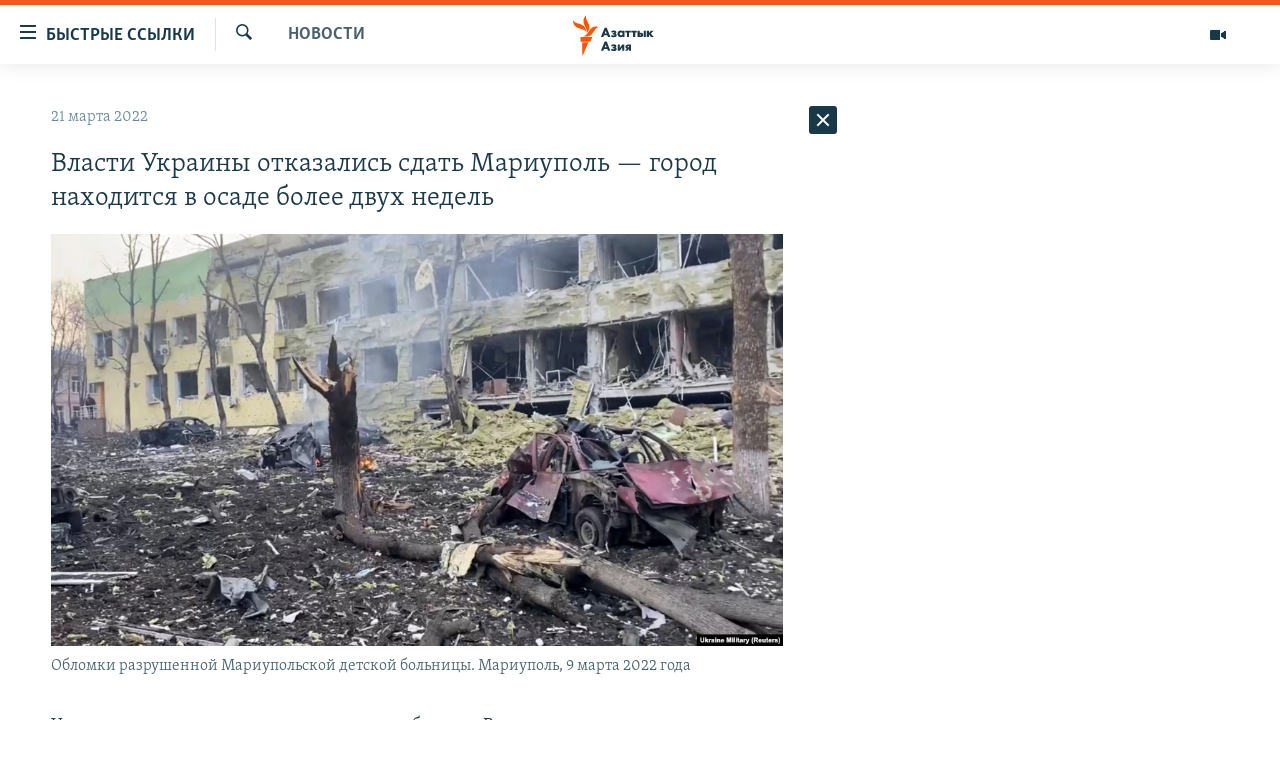

--- FILE ---
content_type: text/html; charset=utf-8
request_url: https://www.azattyqasia.org/a/31762935.html
body_size: 47451
content:

<!DOCTYPE html>
<html lang="ru" dir="ltr" class="no-js">
<head>
        <link rel="stylesheet" href="/Content/responsive/RFE/ru-KZ/RFE-ru-KZ.css?&amp;av=0.0.0.0&amp;cb=374">
<script src="https://tags.azattyq.org/rferl-pangea/prod/utag.sync.js"></script><script type='text/javascript' src='https://www.youtube.com/iframe_api' async></script>            <link rel="manifest" href="/manifest.json">
    <script type="text/javascript">
        //a general 'js' detection, must be on top level in <head>, due to CSS performance
        document.documentElement.className = "js";
        var cacheBuster = "374";
        var appBaseUrl = "/";
        var imgEnhancerBreakpoints = [0, 144, 256, 408, 650, 1023, 1597];
        var isLoggingEnabled = false;
        var isPreviewPage = false;
        var isLivePreviewPage = false;

        if (!isPreviewPage) {
            window.RFE = window.RFE || {};
            window.RFE.cacheEnabledByParam = window.location.href.indexOf('nocache=1') === -1;

            const url = new URL(window.location.href);
            const params = new URLSearchParams(url.search);

            // Remove the 'nocache' parameter
            params.delete('nocache');

            // Update the URL without the 'nocache' parameter
            url.search = params.toString();
            window.history.replaceState(null, '', url.toString());
        } else {
            window.addEventListener('load', function() {
                const links = window.document.links;
                for (let i = 0; i < links.length; i++) {
                    links[i].href = '#';
                    links[i].target = '_self';
                }
             })
        }

        // Iframe & Embed detection
        var embedProperties = {};

        try {
            // Reliable way to check if we are in an iframe.
            var isIframe = window.self !== window.top;
            embedProperties.is_iframe = isIframe;

            if (!isIframe) {
                embedProperties.embed_context = "main";
            } else {
                // We are in an iframe. Let's try to access the parent.
                // This access will only fail with strict cross-origin (without document.domain).
                var parentLocation = window.top.location;

                // The access succeeded. Now we explicitly compare the hostname.
                if (window.location.hostname === parentLocation.hostname) {
                    embedProperties.embed_context = "embed_self";
                } else {
                    // Hostname is different (e.g. different subdomain with document.domain)
                    embedProperties.embed_context = "embed_cross";
                }

                // Since the access works, we can safely get the details.
                embedProperties.url_parent = parentLocation.href;
                embedProperties.title_parent = window.top.document.title;
            }
        } catch (err) {
            // We are in an iframe, and an error occurred, probably due to cross-origin restrictions.
            embedProperties.is_iframe = true;
            embedProperties.embed_context = "embed_cross";

            // We cannot access the properties of window.top.
            // `document.referrer` can sometimes provide the URL of the parent page.
            // It is not 100% reliable, but it is the best we can do in this situation.
            embedProperties.url_parent = document.referrer || null;
            embedProperties.title_parent = null; // We can't get to the title in a cross-origin scenario.
        }

var pwaEnabled = true;        var swCacheDisabled;
    </script>
    <meta charset="utf-8" />

            <title>&#x412;&#x43B;&#x430;&#x441;&#x442;&#x438; &#x423;&#x43A;&#x440;&#x430;&#x438;&#x43D;&#x44B; &#x43E;&#x442;&#x43A;&#x430;&#x437;&#x430;&#x43B;&#x438;&#x441;&#x44C; &#x441;&#x434;&#x430;&#x442;&#x44C; &#x41C;&#x430;&#x440;&#x438;&#x443;&#x43F;&#x43E;&#x43B;&#x44C; &#x2014;&#xA0;&#x433;&#x43E;&#x440;&#x43E;&#x434; &#x43D;&#x430;&#x445;&#x43E;&#x434;&#x438;&#x442;&#x441;&#x44F; &#x432; &#x43E;&#x441;&#x430;&#x434;&#x435; &#x431;&#x43E;&#x43B;&#x435;&#x435; &#x434;&#x432;&#x443;&#x445; &#x43D;&#x435;&#x434;&#x435;&#x43B;&#x44C;</title>
            <meta name="description" content="&#x423;&#x43A;&#x440;&#x430;&#x438;&#x43D;&#x441;&#x43A;&#x438;&#x435; &#x432;&#x43B;&#x430;&#x441;&#x442;&#x438; &#x43E;&#x442;&#x432;&#x435;&#x442;&#x438;&#x43B;&#x438; &#x43E;&#x442;&#x43A;&#x430;&#x437;&#x43E;&#x43C; &#x43D;&#x430; &#x442;&#x440;&#x435;&#x431;&#x43E;&#x432;&#x430;&#x43D;&#x438;&#x435; &#x420;&#x43E;&#x441;&#x441;&#x438;&#x438; &#x441;&#x43B;&#x43E;&#x436;&#x438;&#x442;&#x44C; &#x43E;&#x440;&#x443;&#x436;&#x438;&#x435; &#x438; &#x43F;&#x43E;&#x43A;&#x438;&#x43D;&#x443;&#x442;&#x44C; &#x41C;&#x430;&#x440;&#x438;&#x443;&#x43F;&#x43E;&#x43B;&#x44C;, &#x43E;&#x43A;&#x440;&#x443;&#x436;&#x435;&#x43D;&#x43D;&#x44B;&#x439; &#x440;&#x43E;&#x441;&#x441;&#x438;&#x439;&#x441;&#x43A;&#x438;&#x43C;&#x438; &#x432;&#x43E;&#x439;&#x441;&#x43A;&#x430;&#x43C;&#x438; &#x438; &#x43F;&#x440;&#x430;&#x43A;&#x442;&#x438;&#x447;&#x435;&#x441;&#x43A;&#x438; &#x440;&#x430;&#x437;&#x440;&#x443;&#x448;&#x435;&#x43D;&#x43D;&#x44B;&#x439; &#x43C;&#x43D;&#x43E;&#x433;&#x43E;&#x434;&#x43D;&#x435;&#x432;&#x43D;&#x44B;&#x43C;&#x438; &#x431;&#x43E;&#x43C;&#x431;&#x430;&#x440;&#x434;&#x438;&#x440;&#x43E;&#x432;&#x43A;&#x430;&#x43C;&#x438;.&#xD;&#xA; &#x420;&#x43E;&#x441;&#x441;&#x438;&#x44F; &#x442;&#x440;&#x435;&#x431;&#x43E;&#x432;&#x430;&#x43B;&#x430; &#x434;&#x430;&#x442;&#x44C; &#x43E;&#x442;&#x432;&#x435;&#x442; &#x434;&#x43E; &#x43F;&#x44F;&#x442;&#x438; &#x443;&#x442;&#x440;&#x430; &#x43F;&#x43E;&#x43D;&#x435;&#x434;&#x435;&#x43B;&#x44C;&#x43D;&#x438;&#x43A;&#x430;, &#x432;&#x44B;&#x434;&#x432;&#x438;&#x433;&#x430;&#x44F; &#x443;&#x441;&#x43B;&#x43E;&#x432;&#x438;&#x44F;: &#x441;&#x43D;&#x430;&#x447;&#x430;&#x43B;&#x430; &#x433;&#x43E;&#x440;&#x43E;&#x434; &#x434;&#x43E;&#x43B;&#x436;&#x43D;&#x44B; &#x431;&#x44B;&#x43B;&#x438; &#x43F;&#x43E;&#x43A;&#x438;&#x43D;&#x443;&#x442;&#x44C;..." />
                <meta name="keywords" content="Новости , аннексия крыма, война в украине, днр и лнр, вторжение россии в украину, россия  украина война, мариуполь осада" />
    <meta name="viewport" content="width=device-width, initial-scale=1.0" />


    <meta http-equiv="X-UA-Compatible" content="IE=edge" />

<meta name="robots" content="max-image-preview:large"><meta name="yandex-verification" content="b4983b94636388c5" />

        <link href="https://www.azattyqasia.org/a/31762935.html" rel="canonical" />

        <meta name="apple-mobile-web-app-title" content="&#x420;&#x430;&#x434;&#x438;&#x43E; &#xAB;&#x421;&#x432;&#x43E;&#x431;&#x43E;&#x434;&#x43D;&#x430;&#x44F; &#x415;&#x432;&#x440;&#x43E;&#x43F;&#x430;&#xBB;/&#x420;&#x430;&#x434;&#x438;&#x43E; &#xAB;&#x421;&#x432;&#x43E;&#x431;&#x43E;&#x434;&#x430;&#xBB;" />
        <meta name="apple-mobile-web-app-status-bar-style" content="black" />
            <meta name="apple-itunes-app" content="app-id=475986784, app-argument=//31762935.ltr" />
<meta content="&#x412;&#x43B;&#x430;&#x441;&#x442;&#x438; &#x423;&#x43A;&#x440;&#x430;&#x438;&#x43D;&#x44B; &#x43E;&#x442;&#x43A;&#x430;&#x437;&#x430;&#x43B;&#x438;&#x441;&#x44C; &#x441;&#x434;&#x430;&#x442;&#x44C; &#x41C;&#x430;&#x440;&#x438;&#x443;&#x43F;&#x43E;&#x43B;&#x44C; &#x2014;&#xA0;&#x433;&#x43E;&#x440;&#x43E;&#x434; &#x43D;&#x430;&#x445;&#x43E;&#x434;&#x438;&#x442;&#x441;&#x44F; &#x432; &#x43E;&#x441;&#x430;&#x434;&#x435; &#x431;&#x43E;&#x43B;&#x435;&#x435; &#x434;&#x432;&#x443;&#x445; &#x43D;&#x435;&#x434;&#x435;&#x43B;&#x44C;" property="og:title"></meta>
<meta content="&#x423;&#x43A;&#x440;&#x430;&#x438;&#x43D;&#x441;&#x43A;&#x438;&#x435; &#x432;&#x43B;&#x430;&#x441;&#x442;&#x438; &#x43E;&#x442;&#x432;&#x435;&#x442;&#x438;&#x43B;&#x438; &#x43E;&#x442;&#x43A;&#x430;&#x437;&#x43E;&#x43C; &#x43D;&#x430; &#x442;&#x440;&#x435;&#x431;&#x43E;&#x432;&#x430;&#x43D;&#x438;&#x435; &#x420;&#x43E;&#x441;&#x441;&#x438;&#x438; &#x441;&#x43B;&#x43E;&#x436;&#x438;&#x442;&#x44C; &#x43E;&#x440;&#x443;&#x436;&#x438;&#x435; &#x438; &#x43F;&#x43E;&#x43A;&#x438;&#x43D;&#x443;&#x442;&#x44C; &#x41C;&#x430;&#x440;&#x438;&#x443;&#x43F;&#x43E;&#x43B;&#x44C;, &#x43E;&#x43A;&#x440;&#x443;&#x436;&#x435;&#x43D;&#x43D;&#x44B;&#x439; &#x440;&#x43E;&#x441;&#x441;&#x438;&#x439;&#x441;&#x43A;&#x438;&#x43C;&#x438; &#x432;&#x43E;&#x439;&#x441;&#x43A;&#x430;&#x43C;&#x438; &#x438; &#x43F;&#x440;&#x430;&#x43A;&#x442;&#x438;&#x447;&#x435;&#x441;&#x43A;&#x438; &#x440;&#x430;&#x437;&#x440;&#x443;&#x448;&#x435;&#x43D;&#x43D;&#x44B;&#x439; &#x43C;&#x43D;&#x43E;&#x433;&#x43E;&#x434;&#x43D;&#x435;&#x432;&#x43D;&#x44B;&#x43C;&#x438; &#x431;&#x43E;&#x43C;&#x431;&#x430;&#x440;&#x434;&#x438;&#x440;&#x43E;&#x432;&#x43A;&#x430;&#x43C;&#x438;.&#xD;&#xA; &#x420;&#x43E;&#x441;&#x441;&#x438;&#x44F; &#x442;&#x440;&#x435;&#x431;&#x43E;&#x432;&#x430;&#x43B;&#x430; &#x434;&#x430;&#x442;&#x44C; &#x43E;&#x442;&#x432;&#x435;&#x442; &#x434;&#x43E; &#x43F;&#x44F;&#x442;&#x438; &#x443;&#x442;&#x440;&#x430; &#x43F;&#x43E;&#x43D;&#x435;&#x434;&#x435;&#x43B;&#x44C;&#x43D;&#x438;&#x43A;&#x430;, &#x432;&#x44B;&#x434;&#x432;&#x438;&#x433;&#x430;&#x44F; &#x443;&#x441;&#x43B;&#x43E;&#x432;&#x438;&#x44F;: &#x441;&#x43D;&#x430;&#x447;&#x430;&#x43B;&#x430; &#x433;&#x43E;&#x440;&#x43E;&#x434; &#x434;&#x43E;&#x43B;&#x436;&#x43D;&#x44B; &#x431;&#x44B;&#x43B;&#x438; &#x43F;&#x43E;&#x43A;&#x438;&#x43D;&#x443;&#x442;&#x44C;..." property="og:description"></meta>
<meta content="article" property="og:type"></meta>
<meta content="https://www.azattyqasia.org/a/31762935.html" property="og:url"></meta>
<meta content="&#x420;&#x430;&#x434;&#x438;&#x43E; &#x410;&#x437;&#x430;&#x442;&#x442;&#x44B;&#x43A;" property="og:site_name"></meta>
<meta content="https://www.facebook.com/RadioAzattyq" property="article:publisher"></meta>
<meta content="https://gdb.rferl.org/d016fb2e-3fe2-4279-853a-2f2c9eaeafea_w1200_h630.jpg" property="og:image"></meta>
<meta content="1200" property="og:image:width"></meta>
<meta content="630" property="og:image:height"></meta>
<meta content="137980759673857" property="fb:app_id"></meta>
<meta content="summary_large_image" name="twitter:card"></meta>
<meta content="@Radio_Azattyk" name="twitter:site"></meta>
<meta content="https://gdb.rferl.org/d016fb2e-3fe2-4279-853a-2f2c9eaeafea_w1200_h630.jpg" name="twitter:image"></meta>
<meta content="&#x412;&#x43B;&#x430;&#x441;&#x442;&#x438; &#x423;&#x43A;&#x440;&#x430;&#x438;&#x43D;&#x44B; &#x43E;&#x442;&#x43A;&#x430;&#x437;&#x430;&#x43B;&#x438;&#x441;&#x44C; &#x441;&#x434;&#x430;&#x442;&#x44C; &#x41C;&#x430;&#x440;&#x438;&#x443;&#x43F;&#x43E;&#x43B;&#x44C; &#x2014;&#xA0;&#x433;&#x43E;&#x440;&#x43E;&#x434; &#x43D;&#x430;&#x445;&#x43E;&#x434;&#x438;&#x442;&#x441;&#x44F; &#x432; &#x43E;&#x441;&#x430;&#x434;&#x435; &#x431;&#x43E;&#x43B;&#x435;&#x435; &#x434;&#x432;&#x443;&#x445; &#x43D;&#x435;&#x434;&#x435;&#x43B;&#x44C;" name="twitter:title"></meta>
<meta content="&#x423;&#x43A;&#x440;&#x430;&#x438;&#x43D;&#x441;&#x43A;&#x438;&#x435; &#x432;&#x43B;&#x430;&#x441;&#x442;&#x438; &#x43E;&#x442;&#x432;&#x435;&#x442;&#x438;&#x43B;&#x438; &#x43E;&#x442;&#x43A;&#x430;&#x437;&#x43E;&#x43C; &#x43D;&#x430; &#x442;&#x440;&#x435;&#x431;&#x43E;&#x432;&#x430;&#x43D;&#x438;&#x435; &#x420;&#x43E;&#x441;&#x441;&#x438;&#x438; &#x441;&#x43B;&#x43E;&#x436;&#x438;&#x442;&#x44C; &#x43E;&#x440;&#x443;&#x436;&#x438;&#x435; &#x438; &#x43F;&#x43E;&#x43A;&#x438;&#x43D;&#x443;&#x442;&#x44C; &#x41C;&#x430;&#x440;&#x438;&#x443;&#x43F;&#x43E;&#x43B;&#x44C;, &#x43E;&#x43A;&#x440;&#x443;&#x436;&#x435;&#x43D;&#x43D;&#x44B;&#x439; &#x440;&#x43E;&#x441;&#x441;&#x438;&#x439;&#x441;&#x43A;&#x438;&#x43C;&#x438; &#x432;&#x43E;&#x439;&#x441;&#x43A;&#x430;&#x43C;&#x438; &#x438; &#x43F;&#x440;&#x430;&#x43A;&#x442;&#x438;&#x447;&#x435;&#x441;&#x43A;&#x438; &#x440;&#x430;&#x437;&#x440;&#x443;&#x448;&#x435;&#x43D;&#x43D;&#x44B;&#x439; &#x43C;&#x43D;&#x43E;&#x433;&#x43E;&#x434;&#x43D;&#x435;&#x432;&#x43D;&#x44B;&#x43C;&#x438; &#x431;&#x43E;&#x43C;&#x431;&#x430;&#x440;&#x434;&#x438;&#x440;&#x43E;&#x432;&#x43A;&#x430;&#x43C;&#x438;.&#xD;&#xA; &#x420;&#x43E;&#x441;&#x441;&#x438;&#x44F; &#x442;&#x440;&#x435;&#x431;&#x43E;&#x432;&#x430;&#x43B;&#x430; &#x434;&#x430;&#x442;&#x44C; &#x43E;&#x442;&#x432;&#x435;&#x442; &#x434;&#x43E; &#x43F;&#x44F;&#x442;&#x438; &#x443;&#x442;&#x440;&#x430; &#x43F;&#x43E;&#x43D;&#x435;&#x434;&#x435;&#x43B;&#x44C;&#x43D;&#x438;&#x43A;&#x430;, &#x432;&#x44B;&#x434;&#x432;&#x438;&#x433;&#x430;&#x44F; &#x443;&#x441;&#x43B;&#x43E;&#x432;&#x438;&#x44F;: &#x441;&#x43D;&#x430;&#x447;&#x430;&#x43B;&#x430; &#x433;&#x43E;&#x440;&#x43E;&#x434; &#x434;&#x43E;&#x43B;&#x436;&#x43D;&#x44B; &#x431;&#x44B;&#x43B;&#x438; &#x43F;&#x43E;&#x43A;&#x438;&#x43D;&#x443;&#x442;&#x44C;..." name="twitter:description"></meta>
                    <link rel="amphtml" href="https://www.azattyqasia.org/amp/31762935.html" />
<script type="application/ld+json">{"articleSection":"Новости ","isAccessibleForFree":true,"headline":"Власти Украины отказались сдать Мариуполь — город находится в осаде более двух недель","inLanguage":"ru-KZ","keywords":"Новости , аннексия крыма, война в украине, днр и лнр, вторжение россии в украину, россия  украина война, мариуполь осада","author":{"@type":"Person","name":"Автор"},"datePublished":"2022-03-21 08:28:29Z","dateModified":"2022-03-21 09:25:45Z","publisher":{"logo":{"width":512,"height":220,"@type":"ImageObject","url":"https://www.azattyqasia.org/Content/responsive/RFE/ru-KZ/img/logo.png"},"@type":"NewsMediaOrganization","url":"https://www.azattyqasia.org","sameAs":["https://facebook.com/RadioAzattyq","https://twitter.com/RadioAzattyq","https://www.youtube.com/user/AzattyqRadio","https://www.instagram.com/azattyq","https://t.me/RadioAzattyq"],"name":"Радио Азаттык","alternateName":""},"@context":"https://schema.org","@type":"NewsArticle","mainEntityOfPage":"https://www.azattyqasia.org/a/31762935.html","url":"https://www.azattyqasia.org/a/31762935.html","description":"Украинские власти ответили отказом на требование России сложить оружие и покинуть Мариуполь, окруженный российскими войсками и практически разрушенный многодневными бомбардировками.\r\n Россия требовала дать ответ до пяти утра понедельника, выдвигая условия: сначала город должны были покинуть...","image":{"width":1080,"height":608,"@type":"ImageObject","url":"https://gdb.rferl.org/d016fb2e-3fe2-4279-853a-2f2c9eaeafea_w1080_h608.jpg"},"name":"Власти Украины отказались сдать Мариуполь — город находится в осаде более двух недель"}</script>
    <script src="/Scripts/responsive/infographics.bundle.min.js?&amp;av=0.0.0.0&amp;cb=374"></script>
        <script src="/Scripts/responsive/dollardom.min.js?&amp;av=0.0.0.0&amp;cb=374"></script>
        <script src="/Scripts/responsive/modules/commons.js?&amp;av=0.0.0.0&amp;cb=374"></script>
        <script src="/Scripts/responsive/modules/app_code.js?&amp;av=0.0.0.0&amp;cb=374"></script>

        <link rel="icon" type="image/svg+xml" href="/Content/responsive/RFE/img/webApp/favicon.svg" />
        <link rel="alternate icon" href="/Content/responsive/RFE/img/webApp/favicon.ico" />
            <link rel="mask-icon" color="#ea6903" href="/Content/responsive/RFE/img/webApp/favicon_safari.svg" />
        <link rel="apple-touch-icon" sizes="152x152" href="/Content/responsive/RFE/img/webApp/ico-152x152.png" />
        <link rel="apple-touch-icon" sizes="144x144" href="/Content/responsive/RFE/img/webApp/ico-144x144.png" />
        <link rel="apple-touch-icon" sizes="114x114" href="/Content/responsive/RFE/img/webApp/ico-114x114.png" />
        <link rel="apple-touch-icon" sizes="72x72" href="/Content/responsive/RFE/img/webApp/ico-72x72.png" />
        <link rel="apple-touch-icon-precomposed" href="/Content/responsive/RFE/img/webApp/ico-57x57.png" />
        <link rel="icon" sizes="192x192" href="/Content/responsive/RFE/img/webApp/ico-192x192.png" />
        <link rel="icon" sizes="128x128" href="/Content/responsive/RFE/img/webApp/ico-128x128.png" />
        <meta name="msapplication-TileColor" content="#ffffff" />
        <meta name="msapplication-TileImage" content="/Content/responsive/RFE/img/webApp/ico-144x144.png" />
                <link rel="preload" href="/Content/responsive/fonts/Skolar-Lt_Cyrl_v2.4.woff" type="font/woff" as="font" crossorigin="anonymous" />
    <link rel="alternate" type="application/rss+xml" title="RFE/RL - Top Stories [RSS]" href="/api/" />
    <link rel="sitemap" type="application/rss+xml" href="/sitemap.xml" />
    
    



        <script type="text/javascript" >
            var analyticsData = Object.assign(embedProperties, {url:"https://www.azattyqasia.org/a/31762935.html",property_id:"418",article_uid:"31762935",page_title:"Власти Украины отказались сдать Мариуполь — город находится в осаде более двух недель",page_type:"article",content_type:"article",subcontent_type:"article",last_modified:"2022-03-21 09:25:45Z",pub_datetime:"2022-03-21 08:28:29Z",section:"новости ",english_section:"news-azattyq",byline:"",categories:"news-azattyq",tags:"аннексия крыма;война в украине;днр и лнр;вторжение россии в украину;россия  украина война;мариуполь осада",domain:"www.azattyqasia.org",language:"Russian",language_service:"RFERL Kazakh",platform:"web",copied:"no",copied_article:"",copied_title:"",runs_js:"Yes",cms_release:"8.45.0.0.374",enviro_type:"prod",slug:"",entity:"RFE",short_language_service:"KAZ",platform_short:"W",page_name:"Власти Украины отказались сдать Мариуполь — город находится в осаде более двух недель"});
            // Push Analytics data as GTM message (without "event" attribute and before GTM initialization)
            window.dataLayer = window.dataLayer || [];
            window.dataLayer.push(analyticsData);
        </script>
        <script type="text/javascript" data-cookiecategory="analytics">
            var gtmEventObject = {event: 'page_meta_ready'};window.dataLayer = window.dataLayer || [];window.dataLayer.push(gtmEventObject);
            var renderGtm = "true";
            if (renderGtm === "true") {
                (function(w,d,s,l,i){w[l]=w[l]||[];w[l].push({'gtm.start':new Date().getTime(),event:'gtm.js'});var f=d.getElementsByTagName(s)[0],j=d.createElement(s),dl=l!='dataLayer'?'&l='+l:'';j.async=true;j.src='//www.googletagmanager.com/gtm.js?id='+i+dl;f.parentNode.insertBefore(j,f);})(window,document,'script','dataLayer','GTM-WXZBPZ');
            }
        </script>
</head>
<body class=" nav-no-loaded cc_theme pg-arch arch-news nojs-images ">
<noscript><iframe src="https://www.googletagmanager.com/ns.html?id=GTM-WXZBPZ" height="0" width="0" style="display:none;visibility:hidden"></iframe></noscript>        <!--Analytics tag js version start-->
            <script type="text/javascript" data-cookiecategory="analytics">
                var utag_data = Object.assign({}, analyticsData, {pub_year:"2022",pub_month:"03",pub_day:"21",pub_hour:"08",pub_weekday:"Monday"});
if(typeof(TealiumTagFrom)==='function' && typeof(TealiumTagSearchKeyword)==='function') {
var utag_from=TealiumTagFrom();var utag_searchKeyword=TealiumTagSearchKeyword();
if(utag_searchKeyword!=null && utag_searchKeyword!=='' && utag_data["search_keyword"]==null) utag_data["search_keyword"]=utag_searchKeyword;if(utag_from!=null && utag_from!=='') utag_data["from"]=TealiumTagFrom();}
                if(window.top!== window.self&&utag_data.page_type==="snippet"){utag_data.page_type = 'iframe';}
                try{if(window.top!==window.self&&window.self.location.hostname===window.top.location.hostname){utag_data.platform = 'self-embed';utag_data.platform_short = 'se';}}catch(e){if(window.top!==window.self&&window.self.location.search.includes("platformType=self-embed")){utag_data.platform = 'cross-promo';utag_data.platform_short = 'cp';}}
                (function(a,b,c,d){    a="https://tags.azattyq.org/rferl-pangea/prod/utag.js";    b=document;c="script";d=b.createElement(c);d.src=a;d.type="text/java"+c;d.async=true;    a=b.getElementsByTagName(c)[0];a.parentNode.insertBefore(d,a);    })();
            </script>
        <!--Analytics tag js version end-->
<!-- Analytics tag management NoScript -->
<noscript>
<img style="position: absolute; border: none;" src="https://ssc.azattyq.org/b/ss/bbgprod,bbgentityrferl/1/G.4--NS/97757390?pageName=rfe%3akaz%3aw%3aarticle%3a%d0%92%d0%bb%d0%b0%d1%81%d1%82%d0%b8%20%d0%a3%d0%ba%d1%80%d0%b0%d0%b8%d0%bd%d1%8b%20%d0%be%d1%82%d0%ba%d0%b0%d0%b7%d0%b0%d0%bb%d0%b8%d1%81%d1%8c%20%d1%81%d0%b4%d0%b0%d1%82%d1%8c%20%d0%9c%d0%b0%d1%80%d0%b8%d1%83%d0%bf%d0%be%d0%bb%d1%8c%20%e2%80%94%c2%a0%d0%b3%d0%be%d1%80%d0%be%d0%b4%20%d0%bd%d0%b0%d1%85%d0%be%d0%b4%d0%b8%d1%82%d1%81%d1%8f%20%d0%b2%20%d0%be%d1%81%d0%b0%d0%b4%d0%b5%20%d0%b1%d0%be%d0%bb%d0%b5%d0%b5%20%d0%b4%d0%b2%d1%83%d1%85%20%d0%bd%d0%b5%d0%b4%d0%b5%d0%bb%d1%8c&amp;c6=%d0%92%d0%bb%d0%b0%d1%81%d1%82%d0%b8%20%d0%a3%d0%ba%d1%80%d0%b0%d0%b8%d0%bd%d1%8b%20%d0%be%d1%82%d0%ba%d0%b0%d0%b7%d0%b0%d0%bb%d0%b8%d1%81%d1%8c%20%d1%81%d0%b4%d0%b0%d1%82%d1%8c%20%d0%9c%d0%b0%d1%80%d0%b8%d1%83%d0%bf%d0%be%d0%bb%d1%8c%20%e2%80%94%c2%a0%d0%b3%d0%be%d1%80%d0%be%d0%b4%20%d0%bd%d0%b0%d1%85%d0%be%d0%b4%d0%b8%d1%82%d1%81%d1%8f%20%d0%b2%20%d0%be%d1%81%d0%b0%d0%b4%d0%b5%20%d0%b1%d0%be%d0%bb%d0%b5%d0%b5%20%d0%b4%d0%b2%d1%83%d1%85%20%d0%bd%d0%b5%d0%b4%d0%b5%d0%bb%d1%8c&amp;v36=8.45.0.0.374&amp;v6=D=c6&amp;g=https%3a%2f%2fwww.azattyqasia.org%2fa%2f31762935.html&amp;c1=D=g&amp;v1=D=g&amp;events=event1,event52&amp;c16=rferl%20kazakh&amp;v16=D=c16&amp;c5=news-azattyq&amp;v5=D=c5&amp;ch=%d0%9d%d0%be%d0%b2%d0%be%d1%81%d1%82%d0%b8%20&amp;c15=russian&amp;v15=D=c15&amp;c4=article&amp;v4=D=c4&amp;c14=31762935&amp;v14=D=c14&amp;v20=no&amp;c17=web&amp;v17=D=c17&amp;mcorgid=518abc7455e462b97f000101%40adobeorg&amp;server=www.azattyqasia.org&amp;pageType=D=c4&amp;ns=bbg&amp;v29=D=server&amp;v25=rfe&amp;v30=418&amp;v105=D=User-Agent " alt="analytics" width="1" height="1" /></noscript>
<!-- End of Analytics tag management NoScript -->


        <!--*** Accessibility links - For ScreenReaders only ***-->
        <section>
            <div class="sr-only">
                <h2>&#x414;&#x43E;&#x441;&#x442;&#x443;&#x43F;&#x43D;&#x43E;&#x441;&#x442;&#x44C; &#x441;&#x441;&#x44B;&#x43B;&#x43E;&#x43A;</h2>
                <ul>
                    <li><a href="#content" data-disable-smooth-scroll="1">&#x412;&#x435;&#x440;&#x43D;&#x443;&#x442;&#x44C;&#x441;&#x44F; &#x43A; &#x43E;&#x441;&#x43D;&#x43E;&#x432;&#x43D;&#x43E;&#x43C;&#x443; &#x441;&#x43E;&#x434;&#x435;&#x440;&#x436;&#x430;&#x43D;&#x438;&#x44E;</a></li>
                    <li><a href="#navigation" data-disable-smooth-scroll="1">&#x412;&#x435;&#x440;&#x43D;&#x443;&#x442;&#x441;&#x44F; &#x43A; &#x433;&#x43B;&#x430;&#x432;&#x43D;&#x43E;&#x439; &#x43D;&#x430;&#x432;&#x438;&#x433;&#x430;&#x446;&#x438;&#x438;</a></li>
                    <li><a href="#txtHeaderSearch" data-disable-smooth-scroll="1">&#x412;&#x435;&#x440;&#x43D;&#x443;&#x442;&#x441;&#x44F; &#x43A; &#x43F;&#x43E;&#x438;&#x441;&#x43A;&#x443;</a></li>
                </ul>
            </div>
        </section>
    




<div dir="ltr">
    <div id="page">
            <aside>

<div class="c-lightbox overlay-modal">
    <div class="c-lightbox__intro">
        <h2 class="c-lightbox__intro-title"></h2>
        <button class="btn btn--rounded c-lightbox__btn c-lightbox__intro-next" title="&#x421;&#x43B;&#x435;&#x434;&#x443;&#x44E;&#x449;&#x438;&#x439;">
            <span class="ico ico--rounded ico-chevron-forward"></span>
            <span class="sr-only">&#x421;&#x43B;&#x435;&#x434;&#x443;&#x44E;&#x449;&#x438;&#x439;</span>
        </button>
    </div>
    <div class="c-lightbox__nav">
        <button class="btn btn--rounded c-lightbox__btn c-lightbox__btn--close" title="&#x417;&#x430;&#x43A;&#x440;&#x44B;&#x442;&#x44C;">
            <span class="ico ico--rounded ico-close"></span>
            <span class="sr-only">&#x417;&#x430;&#x43A;&#x440;&#x44B;&#x442;&#x44C;</span>
        </button>
        <button class="btn btn--rounded c-lightbox__btn c-lightbox__btn--prev" title="&#x41F;&#x440;&#x435;&#x434;&#x44B;&#x434;&#x443;&#x449;&#x438;&#x439;">
            <span class="ico ico--rounded ico-chevron-backward"></span>
            <span class="sr-only">&#x41F;&#x440;&#x435;&#x434;&#x44B;&#x434;&#x443;&#x449;&#x438;&#x439;</span>
        </button>
        <button class="btn btn--rounded c-lightbox__btn c-lightbox__btn--next" title="&#x421;&#x43B;&#x435;&#x434;&#x443;&#x44E;&#x449;&#x438;&#x439;">
            <span class="ico ico--rounded ico-chevron-forward"></span>
            <span class="sr-only">&#x421;&#x43B;&#x435;&#x434;&#x443;&#x44E;&#x449;&#x438;&#x439;</span>
        </button>
    </div>
    <div class="c-lightbox__content-wrap">
        <figure class="c-lightbox__content">
            <span class="c-spinner c-spinner--lightbox">
                <img src="/Content/responsive/img/player-spinner.png"
                     alt="please wait"
                     title="please wait" />
            </span>
            <div class="c-lightbox__img">
                <div class="thumb">
                    <img src="" alt="" />
                </div>
            </div>
            <figcaption>
                <div class="c-lightbox__info c-lightbox__info--foot">
                    <span class="c-lightbox__counter"></span>
                    <span class="caption c-lightbox__caption"></span>
                </div>
            </figcaption>
        </figure>
    </div>
    <div class="hidden">
        <div class="content-advisory__box content-advisory__box--lightbox">
            <span class="content-advisory__box-text">&#x42D;&#x442;&#x430; &#x444;&#x43E;&#x442;&#x43E;&#x433;&#x440;&#x430;&#x444;&#x438;&#x44F; &#x441;&#x43E;&#x434;&#x435;&#x440;&#x436;&#x438;&#x442; &#x43A;&#x43E;&#x43D;&#x442;&#x435;&#x43D;&#x442;, &#x43A;&#x43E;&#x442;&#x43E;&#x440;&#x44B;&#x439; &#x43C;&#x43E;&#x436;&#x435;&#x442; &#x43F;&#x43E;&#x43A;&#x430;&#x437;&#x430;&#x442;&#x44C;&#x441;&#x44F; &#x43E;&#x441;&#x43A;&#x43E;&#x440;&#x431;&#x438;&#x442;&#x435;&#x43B;&#x44C;&#x43D;&#x44B;&#x43C; &#x438;&#x43B;&#x438; &#x43D;&#x435;&#x434;&#x43E;&#x43F;&#x443;&#x441;&#x442;&#x438;&#x43C;&#x44B;&#x43C;.</span>
            <button class="btn btn--transparent content-advisory__box-btn m-t-md" value="text" type="button">
                <span class="btn__text">
                    &#x41A;&#x43B;&#x438;&#x43A;&#x43D;&#x438;&#x442;&#x435;, &#x447;&#x442;&#x43E;&#x431;&#x44B; &#x43F;&#x43E;&#x441;&#x43C;&#x43E;&#x442;&#x440;&#x435;&#x442;&#x44C;
                </span>
            </button>
        </div>
    </div>
</div>                
<div class="ctc-message pos-fix">
    <div class="ctc-message__inner">Link has been copied to clipboard</div>
</div>
            </aside>

<div class="hdr-20 hdr-20--big">
    <div class="hdr-20__inner">
        <div class="hdr-20__max pos-rel">
            <div class="hdr-20__side hdr-20__side--primary d-flex">
                <label data-for="main-menu-ctrl" data-switcher-trigger="true" data-switch-target="main-menu-ctrl" class="burger hdr-trigger pos-rel trans-trigger" data-trans-evt="click" data-trans-id="menu">
                    <span class="ico ico-close hdr-trigger__ico hdr-trigger__ico--close burger__ico burger__ico--close"></span>
                    <span class="ico ico-menu hdr-trigger__ico hdr-trigger__ico--open burger__ico burger__ico--open"></span>
                        <span class="burger__label">&#x411;&#x44B;&#x441;&#x442;&#x440;&#x44B;&#x435; &#x441;&#x441;&#x44B;&#x43B;&#x43A;&#x438;</span>
                </label>
                <div class="menu-pnl pos-fix trans-target" data-switch-target="main-menu-ctrl" data-trans-id="menu">
                    <div class="menu-pnl__inner">
                        <nav class="main-nav menu-pnl__item menu-pnl__item--first">
                            <ul class="main-nav__list accordeon" data-analytics-tales="false" data-promo-name="link" data-location-name="nav,secnav">
                                

        <li class="main-nav__item accordeon__item" data-switch-target="menu-item-598">
            <label class="main-nav__item-name main-nav__item-name--label accordeon__control-label" data-switcher-trigger="true" data-for="menu-item-598">
                &#x426;&#x435;&#x43D;&#x442;&#x440;&#x430;&#x43B;&#x44C;&#x43D;&#x430;&#x44F; &#x410;&#x437;&#x438;&#x44F;
                <span class="ico ico-chevron-down main-nav__chev"></span>
            </label>
            <div class="main-nav__sub-list">
                
    <a class="main-nav__item-name main-nav__item-name--link main-nav__item-name--sub" href="/p/6951.html" title="&#x41A;&#x430;&#x437;&#x430;&#x445;&#x441;&#x442;&#x430;&#x43D;" data-item-name="kazakhstan-rus" >&#x41A;&#x430;&#x437;&#x430;&#x445;&#x441;&#x442;&#x430;&#x43D;</a>

    <a class="main-nav__item-name main-nav__item-name--link main-nav__item-name--sub" href="/kyrgyzstan" title="&#x41A;&#x44B;&#x440;&#x433;&#x44B;&#x437;&#x441;&#x442;&#x430;&#x43D;" data-item-name="Kyrgyzstan-rus" >&#x41A;&#x44B;&#x440;&#x433;&#x44B;&#x437;&#x441;&#x442;&#x430;&#x43D;</a>

    <a class="main-nav__item-name main-nav__item-name--link main-nav__item-name--sub" href="/uzbekistan" title="&#x423;&#x437;&#x431;&#x435;&#x43A;&#x438;&#x441;&#x442;&#x430;&#x43D;" data-item-name="uzbekistan-rus" >&#x423;&#x437;&#x431;&#x435;&#x43A;&#x438;&#x441;&#x442;&#x430;&#x43D;</a>

    <a class="main-nav__item-name main-nav__item-name--link main-nav__item-name--sub" href="/tajikistan" title="&#x422;&#x430;&#x434;&#x436;&#x438;&#x43A;&#x438;&#x441;&#x442;&#x430;&#x43D;" data-item-name="tajikistan-rus" >&#x422;&#x430;&#x434;&#x436;&#x438;&#x43A;&#x438;&#x441;&#x442;&#x430;&#x43D;</a>

            </div>
        </li>

        <li class="main-nav__item">
            <a class="main-nav__item-name main-nav__item-name--link" href="/z/360" title="&#x41D;&#x43E;&#x432;&#x43E;&#x441;&#x442;&#x438;" data-item-name="news-azattyq" >&#x41D;&#x43E;&#x432;&#x43E;&#x441;&#x442;&#x438;</a>
        </li>

        <li class="main-nav__item">
            <a class="main-nav__item-name main-nav__item-name--link" href="/z/22747" title="&#x412;&#x43E;&#x439;&#x43D;&#x430; &#x432; &#x423;&#x43A;&#x440;&#x430;&#x438;&#x43D;&#x435;" data-item-name="war-in-ukraine" >&#x412;&#x43E;&#x439;&#x43D;&#x430; &#x432; &#x423;&#x43A;&#x440;&#x430;&#x438;&#x43D;&#x435;</a>
        </li>

        <li class="main-nav__item accordeon__item" data-switch-target="menu-item-4683">
            <label class="main-nav__item-name main-nav__item-name--label accordeon__control-label" data-switcher-trigger="true" data-for="menu-item-4683">
                &#x41D;&#x430; &#x434;&#x440;&#x443;&#x433;&#x438;&#x445; &#x44F;&#x437;&#x44B;&#x43A;&#x430;&#x445;
                <span class="ico ico-chevron-down main-nav__chev"></span>
            </label>
            <div class="main-nav__sub-list">
                
    <a class="main-nav__item-name main-nav__item-name--link main-nav__item-name--sub" href="https://www.azattyq.org/" title="&#x49A;&#x430;&#x437;&#x430;&#x49B;&#x448;&#x430;"  target="_blank" rel="noopener">&#x49A;&#x430;&#x437;&#x430;&#x49B;&#x448;&#x430;</a>

    <a class="main-nav__item-name main-nav__item-name--link main-nav__item-name--sub" href="https://www.azattyk.org/" title="&#x41A;&#x44B;&#x440;&#x433;&#x44B;&#x437;&#x447;&#x430;"  target="_blank" rel="noopener">&#x41A;&#x44B;&#x440;&#x433;&#x44B;&#x437;&#x447;&#x430;</a>

    <a class="main-nav__item-name main-nav__item-name--link main-nav__item-name--sub" href="https://www.ozodlik.org/" title="&#x40E;&#x437;&#x431;&#x435;&#x43A;&#x447;&#x430;"  target="_blank" rel="noopener">&#x40E;&#x437;&#x431;&#x435;&#x43A;&#x447;&#x430;</a>

    <a class="main-nav__item-name main-nav__item-name--link main-nav__item-name--sub" href="https://www.ozodi.org/" title="&#x422;&#x43E;&#x4B7;&#x438;&#x43A;&#x4E3;"  target="_blank" rel="noopener">&#x422;&#x43E;&#x4B7;&#x438;&#x43A;&#x4E3;</a>

    <a class="main-nav__item-name main-nav__item-name--link main-nav__item-name--sub" href="https://www.azathabar.com/" title="T&#xFC;rkmen&#xE7;e"  target="_blank" rel="noopener">T&#xFC;rkmen&#xE7;e</a>

            </div>
        </li>



                            </ul>
                        </nav>
                        




                        
                            <div class="menu-pnl__item menu-pnl__item--social">
                                    <h5 class="menu-pnl__sub-head">&#x41F;&#x43E;&#x434;&#x43F;&#x438;&#x448;&#x438;&#x442;&#x435;&#x441;&#x44C; &#x43D;&#x430; &#x43D;&#x430;&#x441; &#x432; &#x441;&#x43E;&#x446;&#x441;&#x435;&#x442;&#x44F;&#x445;</h5>

        <a href="https://facebook.com/RadioAzattyq" title="&#x410;&#x437;&#x430;&#x442;&#x442;&#x44B;&#x43A; &#x432; Facebook&#x27;e" data-analytics-text="follow_on_facebook" class="btn btn--rounded btn--social-inverted menu-pnl__btn js-social-btn btn-facebook"  target="_blank" rel="noopener">
            <span class="ico ico-facebook-alt ico--rounded"></span>
        </a>


        <a href="https://www.youtube.com/user/AzattyqRadio" title="&#x41D;&#x430;&#x448; Youtube-&#x43A;&#x430;&#x43D;&#x430;&#x43B;" data-analytics-text="follow_on_youtube" class="btn btn--rounded btn--social-inverted menu-pnl__btn js-social-btn btn-youtube"  target="_blank" rel="noopener">
            <span class="ico ico-youtube ico--rounded"></span>
        </a>


        <a href="https://twitter.com/RadioAzattyq" title="&#x410;&#x437;&#x430;&#x442;&#x442;&#x44B;&#x43A; &#x432; Twitter&#x27;e" data-analytics-text="follow_on_twitter" class="btn btn--rounded btn--social-inverted menu-pnl__btn js-social-btn btn-twitter"  target="_blank" rel="noopener">
            <span class="ico ico-twitter ico--rounded"></span>
        </a>


        <a href="https://www.instagram.com/azattyq" title="&#x410;&#x437;&#x430;&#x442;&#x442;&#x44B;&#x43A; &#x432; Instagram&#x27;&#x435;" data-analytics-text="follow_on_instagram" class="btn btn--rounded btn--social-inverted menu-pnl__btn js-social-btn btn-instagram"  target="_blank" rel="noopener">
            <span class="ico ico-instagram ico--rounded"></span>
        </a>


        <a href="https://t.me/RadioAzattyq" title="&#x410;&#x437;&#x430;&#x442;&#x442;&#x44B;&#x43A; &#x432; Telegram&#x27;&#x435;" data-analytics-text="follow_on_telegram" class="btn btn--rounded btn--social-inverted menu-pnl__btn js-social-btn btn-telegram"  target="_blank" rel="noopener">
            <span class="ico ico-telegram ico--rounded"></span>
        </a>

                            </div>
                            <div class="menu-pnl__item">
                                <a href="/navigation/allsites" class="menu-pnl__item-link">
                                    <span class="ico ico-languages "></span>
                                    &#x412;&#x441;&#x435; &#x441;&#x430;&#x439;&#x442;&#x44B; &#x420;&#x421;&#x415;/&#x420;&#x421;
                                </a>
                            </div>
                    </div>
                </div>
                <label data-for="top-search-ctrl" data-switcher-trigger="true" data-switch-target="top-search-ctrl" class="top-srch-trigger hdr-trigger">
                    <span class="ico ico-close hdr-trigger__ico hdr-trigger__ico--close top-srch-trigger__ico top-srch-trigger__ico--close"></span>
                    <span class="ico ico-search hdr-trigger__ico hdr-trigger__ico--open top-srch-trigger__ico top-srch-trigger__ico--open"></span>
                </label>
                <div class="srch-top srch-top--in-header" data-switch-target="top-search-ctrl">
                    <div class="container">
                        
<form action="/s" class="srch-top__form srch-top__form--in-header" id="form-topSearchHeader" method="get" role="search">    <label for="txtHeaderSearch" class="sr-only">&#x418;&#x441;&#x43A;&#x430;&#x442;&#x44C;</label>
    <input type="text" id="txtHeaderSearch" name="k" placeholder="&#x41F;&#x43E;&#x438;&#x441;&#x43A;" accesskey="s" value="" class="srch-top__input analyticstag-event" onkeydown="if (event.keyCode === 13) { FireAnalyticsTagEventOnSearch('search', $dom.get('#txtHeaderSearch')[0].value) }" />
    <button title="&#x418;&#x441;&#x43A;&#x430;&#x442;&#x44C;" type="submit" class="btn btn--top-srch analyticstag-event" onclick="FireAnalyticsTagEventOnSearch('search', $dom.get('#txtHeaderSearch')[0].value) ">
        <span class="ico ico-search"></span>
    </button>
</form>
                    </div>
                </div>
                <a href="/" class="main-logo-link">
                    <img src="/Content/responsive/RFE/ru-KZ/img/logo-compact.svg?cb=374" class="main-logo main-logo--comp" alt="site logo">
                        <img src="/Content/responsive/RFE/ru-KZ/img/logo.svg?cb=374" class="main-logo main-logo--big" alt="site logo">
                </a>
            </div>
            <div class="hdr-20__side hdr-20__side--secondary d-flex">
                

    <a href="/multimedia" title="&#x41C;&#x443;&#x43B;&#x44C;&#x442;&#x438;&#x43C;&#x435;&#x434;&#x438;&#x430;" class="hdr-20__secondary-item" data-item-name="video">
        
    <span class="ico ico-video hdr-20__secondary-icon"></span>

    </a>

    <a href="/s" title="&#x418;&#x441;&#x43A;&#x430;&#x442;&#x44C;" class="hdr-20__secondary-item hdr-20__secondary-item--search" data-item-name="search">
        
    <span class="ico ico-search hdr-20__secondary-icon hdr-20__secondary-icon--search"></span>

    </a>



                
                <div class="srch-bottom">
                    
<form action="/s" class="srch-bottom__form d-flex" id="form-bottomSearch" method="get" role="search">    <label for="txtSearch" class="sr-only">&#x418;&#x441;&#x43A;&#x430;&#x442;&#x44C;</label>
    <input type="search" id="txtSearch" name="k" placeholder="&#x41F;&#x43E;&#x438;&#x441;&#x43A;" accesskey="s" value="" class="srch-bottom__input analyticstag-event" onkeydown="if (event.keyCode === 13) { FireAnalyticsTagEventOnSearch('search', $dom.get('#txtSearch')[0].value) }" />
    <button title="&#x418;&#x441;&#x43A;&#x430;&#x442;&#x44C;" type="submit" class="btn btn--bottom-srch analyticstag-event" onclick="FireAnalyticsTagEventOnSearch('search', $dom.get('#txtSearch')[0].value) ">
        <span class="ico ico-search"></span>
    </button>
</form>
                </div>
            </div>
            <img src="/Content/responsive/RFE/ru-KZ/img/logo-print.gif?cb=374" class="logo-print" loading="lazy" alt="site logo">
            <img src="/Content/responsive/RFE/ru-KZ/img/logo-print_color.png?cb=374" class="logo-print logo-print--color" loading="lazy" alt="site logo">
        </div>
    </div>
</div>
    <script>
        if (document.body.className.indexOf('pg-home') > -1) {
            var nav2In = document.querySelector('.hdr-20__inner');
            var nav2Sec = document.querySelector('.hdr-20__side--secondary');
            var secStyle = window.getComputedStyle(nav2Sec);
            if (nav2In && window.pageYOffset < 150 && secStyle['position'] !== 'fixed') {
                nav2In.classList.add('hdr-20__inner--big')
            }
        }
    </script>



<div class="c-hlights c-hlights--breaking c-hlights--no-item" data-hlight-display="mobile,desktop">
    <div class="c-hlights__wrap container p-0">
        <div class="c-hlights__nav">
            <a role="button" href="#" title="&#x41F;&#x440;&#x435;&#x434;&#x44B;&#x434;&#x443;&#x449;&#x438;&#x439;">
                <span class="ico ico-chevron-backward m-0"></span>
                <span class="sr-only">&#x41F;&#x440;&#x435;&#x434;&#x44B;&#x434;&#x443;&#x449;&#x438;&#x439;</span>
            </a>
            <a role="button" href="#" title="&#x421;&#x43B;&#x435;&#x434;&#x443;&#x44E;&#x449;&#x438;&#x439;">
                <span class="ico ico-chevron-forward m-0"></span>
                <span class="sr-only">&#x421;&#x43B;&#x435;&#x434;&#x443;&#x44E;&#x449;&#x438;&#x439;</span>
            </a>
        </div>
        <span class="c-hlights__label">
            <span class="">&#x421;&#x440;&#x43E;&#x447;&#x43D;&#x44B;&#x435; &#x43D;&#x43E;&#x432;&#x43E;&#x441;&#x442;&#x438;:</span>
            <span class="switcher-trigger">
                <label data-for="more-less-1" data-switcher-trigger="true" class="switcher-trigger__label switcher-trigger__label--more p-b-0" title="&#x41F;&#x43E;&#x43A;&#x430;&#x437;&#x430;&#x442;&#x44C; &#x431;&#x43E;&#x43B;&#x44C;&#x448;&#x435;">
                    <span class="ico ico-chevron-down"></span>
                </label>
                <label data-for="more-less-1" data-switcher-trigger="true" class="switcher-trigger__label switcher-trigger__label--less p-b-0" title="&#x421;&#x43E;&#x43A;&#x440;&#x430;&#x442;&#x438;&#x442;&#x44C; &#x442;&#x435;&#x43A;&#x441;&#x442;">
                    <span class="ico ico-chevron-up"></span>
                </label>
            </span>
        </span>
        <ul class="c-hlights__items switcher-target" data-switch-target="more-less-1">
            
        </ul>
    </div>
</div>


        <div id="content">
            

<div class="container">
    <div class="row">
        <div class="col-sm-12 col-md-8">
            <div class="news">

    <h1 class="pg-title pg-title--move-to-header">
        &#x41D;&#x43E;&#x432;&#x43E;&#x441;&#x442;&#x438; 
    </h1>
                <div id="newsItems" class="accordeon accordeon--scroll-adjust">

<div class="accordeon__item-wrap">
    <div class="news__item news__item--unopenable accordeon__item sticky-btn-parent" data-switcher-opened=true data-switch-target="more-less-31762935" data-article-id="31762935" data-api-id="31762935" data-api-type="1">
        <div class="news__item-inner pos-rel">

<div class="publishing-details ">
        <div class="published">
            <span class="date" >
                    <time pubdate="pubdate" datetime="2022-03-21T13:28:29&#x2B;05:00">
                        21 &#x43C;&#x430;&#x440;&#x442;&#x430; 2022
                    </time>
            </span>
        </div>
</div>



    <h1 class="title pg-title">
        &#x412;&#x43B;&#x430;&#x441;&#x442;&#x438; &#x423;&#x43A;&#x440;&#x430;&#x438;&#x43D;&#x44B; &#x43E;&#x442;&#x43A;&#x430;&#x437;&#x430;&#x43B;&#x438;&#x441;&#x44C; &#x441;&#x434;&#x430;&#x442;&#x44C; &#x41C;&#x430;&#x440;&#x438;&#x443;&#x43F;&#x43E;&#x43B;&#x44C; &#x2014;&#xA0;&#x433;&#x43E;&#x440;&#x43E;&#x434; &#x43D;&#x430;&#x445;&#x43E;&#x434;&#x438;&#x442;&#x441;&#x44F; &#x432; &#x43E;&#x441;&#x430;&#x434;&#x435; &#x431;&#x43E;&#x43B;&#x435;&#x435; &#x434;&#x432;&#x443;&#x445; &#x43D;&#x435;&#x434;&#x435;&#x43B;&#x44C;
    </h1>

<div class="cover-media">
    <figure class="media-image js-media-expand">
        <div class="img-wrap">
            <div class="thumb thumb16_9">

            <img src="https://gdb.rferl.org/d016fb2e-3fe2-4279-853a-2f2c9eaeafea_w250_r1_s.jpg" alt="&#x41E;&#x431;&#x43B;&#x43E;&#x43C;&#x43A;&#x438; &#x440;&#x430;&#x437;&#x440;&#x443;&#x448;&#x435;&#x43D;&#x43D;&#x43E;&#x439; &#x41C;&#x430;&#x440;&#x438;&#x443;&#x43F;&#x43E;&#x43B;&#x44C;&#x441;&#x43A;&#x43E;&#x439; &#x434;&#x435;&#x442;&#x441;&#x43A;&#x43E;&#x439; &#x431;&#x43E;&#x43B;&#x44C;&#x43D;&#x438;&#x446;&#x44B;. &#x41C;&#x430;&#x440;&#x438;&#x443;&#x43F;&#x43E;&#x43B;&#x44C;, 9 &#x43C;&#x430;&#x440;&#x442;&#x430; 2022 &#x433;&#x43E;&#x434;&#x430;" />
                                </div>
        </div>
            <figcaption>
                <span class="caption">&#x41E;&#x431;&#x43B;&#x43E;&#x43C;&#x43A;&#x438; &#x440;&#x430;&#x437;&#x440;&#x443;&#x448;&#x435;&#x43D;&#x43D;&#x43E;&#x439; &#x41C;&#x430;&#x440;&#x438;&#x443;&#x43F;&#x43E;&#x43B;&#x44C;&#x441;&#x43A;&#x43E;&#x439; &#x434;&#x435;&#x442;&#x441;&#x43A;&#x43E;&#x439; &#x431;&#x43E;&#x43B;&#x44C;&#x43D;&#x438;&#x446;&#x44B;. &#x41C;&#x430;&#x440;&#x438;&#x443;&#x43F;&#x43E;&#x43B;&#x44C;, 9 &#x43C;&#x430;&#x440;&#x442;&#x430; 2022 &#x433;&#x43E;&#x434;&#x430;</span>
            </figcaption>
    </figure>
</div>

            <div class="news__buttons news__buttons--main pos-abs">
                <button class="btn btn--news btn--news-more pos-abs">
                    <span class="ico ico-chevron-down"></span>
                </button>
                <button class="btn btn--news sticky-btn btn--news-less">
                    <span class="ico ico-close"></span>
                </button>
            </div>
                <div class="wsw accordeon__target">
                    

<p>Украинские власти ответили отказом на требование России сложить оружие и покинуть Мариуполь, окруженный российскими войсками и практически разрушенный многодневными бомбардировками.</p>

<p>Россия требовала дать ответ до пяти утра понедельника, выдвигая условия: сначала город должны были покинуть обороняющие его украинские части и лишь потом — мирные жители.</p>

<p>«Армия не сложит оружие и не покинет город», — <a class="wsw__a" href="https://www.pravda.com.ua/rus/news/2022/03/21/7333165/" target="_blank">заявила</a> в ночь на 21 марта вице-премьер Украины Ирина Верещук.</p>

<p>Она добавила, что власти Украины требуют, чтобы российская сторона немедленно открыла гуманитарный коридор для эвакуации мирных жителей из Мариуполя в Запорожье.</p>

<p>Мариуполь более двух недель находится в осажденном положении. Российские военные почти не выпускают из него мирных жителей и не впускают конвои с гуманитарной помощью. По городу ведутся обстрелы — по жилым районам, школам, больницам. В результате обстрелов уничтожены роддом и драмтеатр, где укрывались мирные жители.</p>

<p>В Мариуполе, где до войны жили свыше 400 тысяч человек, — гуманитарная катастрофа. Город стратегически важен для России, пытающейся пробить сухопутный коридор в оккупированный ею Крым.</p>



        <div data-owner-ct="News" data-inline="False">
        <div class="media-block also-read" >
                <a href="/a/belarus-morgues-russian-soldiers/31760596.html" target="_self" title="&#xAB;&#x422;&#x440;&#x443;&#x43F;&#x43E;&#x432; &#x43D;&#x435;&#x440;&#x435;&#x430;&#x43B;&#x44C;&#x43D;&#x43E; &#x43C;&#x43D;&#x43E;&#x433;&#x43E;&#xBB;. &#x414;&#x430;&#x43D;&#x43D;&#x44B;&#x435; &#x438;&#x437; &#x43C;&#x43E;&#x440;&#x433;&#x43E;&#x432; &#x411;&#x435;&#x43B;&#x430;&#x440;&#x443;&#x441;&#x438; &#x440;&#x430;&#x441;&#x43A;&#x440;&#x44B;&#x432;&#x430;&#x44E;&#x442; &#x43C;&#x430;&#x441;&#x448;&#x442;&#x430;&#x431;&#x44B; &#x43F;&#x43E;&#x442;&#x435;&#x440;&#x44C; &#x420;&#x43E;&#x441;&#x441;&#x438;&#x438; &#x432; &#x423;&#x43A;&#x440;&#x430;&#x438;&#x43D;&#x435; " class="img-wrap img-wrap--size-3 also-read__img">
                    <span class="thumb thumb16_9">
                            <noscript class="nojs-img">
                                <img src="https://gdb.rferl.org/08720000-0a00-0242-d045-08da07fc54e9_w100_r1.png" alt="&#x41D;&#x430; &#x430;&#x432;&#x442;&#x43E;&#x431;&#x430;&#x437;&#x435; &#x432; &#x433;&#x43E;&#x440;&#x43E;&#x434;&#x435; &#x41D;&#x430;&#x440;&#x43E;&#x432;&#x43B;&#x44F; &#x413;&#x43E;&#x43C;&#x435;&#x43B;&#x44C;&#x441;&#x43A;&#x43E;&#x439; &#x43E;&#x431;&#x43B;&#x430;&#x441;&#x442;&#x438; &#x440;&#x430;&#x437;&#x432;&#x435;&#x440;&#x43D;&#x443;&#x442; &#x440;&#x43E;&#x441;&#x441;&#x438;&#x439;&#x441;&#x43A;&#x438;&#x439; &#x432;&#x43E;&#x435;&#x43D;&#x43D;&#x43E;-&#x43F;&#x43E;&#x43B;&#x435;&#x432;&#x43E;&#x439; &#x433;&#x43E;&#x441;&#x43F;&#x438;&#x442;&#x430;&#x43B;&#x44C;">
                            </noscript>
                        <img data-src="https://gdb.rferl.org/08720000-0a00-0242-d045-08da07fc54e9_w100_r1.png"  alt="&#x41D;&#x430; &#x430;&#x432;&#x442;&#x43E;&#x431;&#x430;&#x437;&#x435; &#x432; &#x433;&#x43E;&#x440;&#x43E;&#x434;&#x435; &#x41D;&#x430;&#x440;&#x43E;&#x432;&#x43B;&#x44F; &#x413;&#x43E;&#x43C;&#x435;&#x43B;&#x44C;&#x441;&#x43A;&#x43E;&#x439; &#x43E;&#x431;&#x43B;&#x430;&#x441;&#x442;&#x438; &#x440;&#x430;&#x437;&#x432;&#x435;&#x440;&#x43D;&#x443;&#x442; &#x440;&#x43E;&#x441;&#x441;&#x438;&#x439;&#x441;&#x43A;&#x438;&#x439; &#x432;&#x43E;&#x435;&#x43D;&#x43D;&#x43E;-&#x43F;&#x43E;&#x43B;&#x435;&#x432;&#x43E;&#x439; &#x433;&#x43E;&#x441;&#x43F;&#x438;&#x442;&#x430;&#x43B;&#x44C;" />
                    </span>
                </a>
            <div class="media-block__content also-read__body also-read__body--h">
                <a href="/a/belarus-morgues-russian-soldiers/31760596.html" target="_self" title="&#xAB;&#x422;&#x440;&#x443;&#x43F;&#x43E;&#x432; &#x43D;&#x435;&#x440;&#x435;&#x430;&#x43B;&#x44C;&#x43D;&#x43E; &#x43C;&#x43D;&#x43E;&#x433;&#x43E;&#xBB;. &#x414;&#x430;&#x43D;&#x43D;&#x44B;&#x435; &#x438;&#x437; &#x43C;&#x43E;&#x440;&#x433;&#x43E;&#x432; &#x411;&#x435;&#x43B;&#x430;&#x440;&#x443;&#x441;&#x438; &#x440;&#x430;&#x441;&#x43A;&#x440;&#x44B;&#x432;&#x430;&#x44E;&#x442; &#x43C;&#x430;&#x441;&#x448;&#x442;&#x430;&#x431;&#x44B; &#x43F;&#x43E;&#x442;&#x435;&#x440;&#x44C; &#x420;&#x43E;&#x441;&#x441;&#x438;&#x438; &#x432; &#x423;&#x43A;&#x440;&#x430;&#x438;&#x43D;&#x435; ">
                    <span class="also-read__text--label">
                        &#x427;&#x418;&#x422;&#x410;&#x419;&#x422;&#x415; &#x422;&#x410;&#x41A;&#x416;&#x415;:
                    </span>
                    <h4 class="media-block__title media-block__title--size-3 also-read__text p-0">
                        &#xAB;&#x422;&#x440;&#x443;&#x43F;&#x43E;&#x432; &#x43D;&#x435;&#x440;&#x435;&#x430;&#x43B;&#x44C;&#x43D;&#x43E; &#x43C;&#x43D;&#x43E;&#x433;&#x43E;&#xBB;. &#x414;&#x430;&#x43D;&#x43D;&#x44B;&#x435; &#x438;&#x437; &#x43C;&#x43E;&#x440;&#x433;&#x43E;&#x432; &#x411;&#x435;&#x43B;&#x430;&#x440;&#x443;&#x441;&#x438; &#x440;&#x430;&#x441;&#x43A;&#x440;&#x44B;&#x432;&#x430;&#x44E;&#x442; &#x43C;&#x430;&#x441;&#x448;&#x442;&#x430;&#x431;&#x44B; &#x43F;&#x43E;&#x442;&#x435;&#x440;&#x44C; &#x420;&#x43E;&#x441;&#x441;&#x438;&#x438; &#x432; &#x423;&#x43A;&#x440;&#x430;&#x438;&#x43D;&#x435; 
                    </h4>
                </a>
            </div>
        </div>
        </div>



<p> </p>



                </div>
            <div class="pos-rel news__read-more">
                <label class="news__read-more-label accordeon__control-label pos-abs" data-for="more-less-31762935" data-switcher-trigger="true"></label>
                <a class="btn btn--link news__read-more-btn" href="#" title="&#x427;&#x438;&#x442;&#x430;&#x442;&#x44C; &#x434;&#x430;&#x43B;&#x44C;&#x448;&#x435;">
                    <span class="btn__text">
                        &#x427;&#x438;&#x442;&#x430;&#x442;&#x44C; &#x434;&#x430;&#x43B;&#x44C;&#x448;&#x435;
                    </span>
                </a>
            </div>
            <label data-for="more-less-31762935" data-switcher-trigger="true" class="switcher-trigger__label accordeon__control-label news__control-label pos-abs"></label>
        </div>
        <div class="news__share-outer">

                <div class="links">
                        <p class="buttons link-content-sharing p-0 ">
                            <button class="btn btn--link btn-content-sharing p-t-0 " id="btnContentSharing" value="text" role="Button" type="" title="&#x43F;&#x43E;&#x434;&#x435;&#x43B;&#x438;&#x442;&#x44C;&#x441;&#x44F; &#x432; &#x434;&#x440;&#x443;&#x433;&#x438;&#x445; &#x441;&#x43E;&#x446;&#x441;&#x435;&#x442;&#x44F;&#x445;">
                                <span class="ico ico-share ico--l"></span>
                                <span class="btn__text ">
                                    &#x41F;&#x43E;&#x434;&#x435;&#x43B;&#x438;&#x442;&#x44C;&#x441;&#x44F;
                                </span>
                            </button>
                        </p>
                        <aside class="content-sharing js-content-sharing " role="complementary" 
                               data-share-url="https://www.azattyqasia.org/a/31762935.html" data-share-title="&#x412;&#x43B;&#x430;&#x441;&#x442;&#x438; &#x423;&#x43A;&#x440;&#x430;&#x438;&#x43D;&#x44B; &#x43E;&#x442;&#x43A;&#x430;&#x437;&#x430;&#x43B;&#x438;&#x441;&#x44C; &#x441;&#x434;&#x430;&#x442;&#x44C; &#x41C;&#x430;&#x440;&#x438;&#x443;&#x43F;&#x43E;&#x43B;&#x44C; &#x2014;&#xA0;&#x433;&#x43E;&#x440;&#x43E;&#x434; &#x43D;&#x430;&#x445;&#x43E;&#x434;&#x438;&#x442;&#x441;&#x44F; &#x432; &#x43E;&#x441;&#x430;&#x434;&#x435; &#x431;&#x43E;&#x43B;&#x435;&#x435; &#x434;&#x432;&#x443;&#x445; &#x43D;&#x435;&#x434;&#x435;&#x43B;&#x44C;" data-share-text="">
                            <div class="content-sharing__popover">
                                <h6 class="content-sharing__title">&#x41F;&#x43E;&#x434;&#x435;&#x43B;&#x438;&#x442;&#x44C;&#x441;&#x44F;</h6>
                                <button href="#close" id="btnCloseSharing" class="btn btn--text-like content-sharing__close-btn">
                                    <span class="ico ico-close ico--l"></span>
                                </button>
            <ul class="content-sharing__list">
                    <li class="content-sharing__item">
                            <div class="ctc ">
                                <input type="text" class="ctc__input" readonly="readonly">
                                <a href="" js-href="https://www.azattyqasia.org/a/31762935.html" class="content-sharing__link ctc__button">
                                    <span class="ico ico-copy-link ico--rounded ico--s"></span>
                                        <span class="content-sharing__link-text">Copy link</span>
                                </a>
                            </div>
                    </li>
                    <li class="content-sharing__item">
        <a href="https://facebook.com/sharer.php?u=https%3a%2f%2fwww.azattyqasia.org%2fa%2f31762935.html"
           data-analytics-text="share_on_facebook"
           title="Facebook" target="_blank"
           class="content-sharing__link  js-social-btn">
            <span class="ico ico-facebook ico--rounded ico--s"></span>
                <span class="content-sharing__link-text">Facebook</span>
        </a>
                    </li>
                    <li class="content-sharing__item">
        <a href="https://twitter.com/share?url=https%3a%2f%2fwww.azattyqasia.org%2fa%2f31762935.html&amp;text=%d0%92%d0%bb%d0%b0%d1%81%d1%82%d0%b8&#x2B;%d0%a3%d0%ba%d1%80%d0%b0%d0%b8%d0%bd%d1%8b&#x2B;%d0%be%d1%82%d0%ba%d0%b0%d0%b7%d0%b0%d0%bb%d0%b8%d1%81%d1%8c&#x2B;%d1%81%d0%b4%d0%b0%d1%82%d1%8c&#x2B;%d0%9c%d0%b0%d1%80%d0%b8%d1%83%d0%bf%d0%be%d0%bb%d1%8c&#x2B;%e2%80%94%c2%a0%d0%b3%d0%be%d1%80%d0%be%d0%b4&#x2B;%d0%bd%d0%b0%d1%85%d0%be%d0%b4%d0%b8%d1%82%d1%81%d1%8f&#x2B;%d0%b2&#x2B;%d0%be%d1%81%d0%b0%d0%b4%d0%b5&#x2B;%d0%b1%d0%be%d0%bb%d0%b5%d0%b5&#x2B;%d0%b4%d0%b2%d1%83%d1%85&#x2B;%d0%bd%d0%b5%d0%b4%d0%b5%d0%bb%d1%8c"
           data-analytics-text="share_on_twitter"
           title="X (Twitter)" target="_blank"
           class="content-sharing__link  js-social-btn">
            <span class="ico ico-twitter ico--rounded ico--s"></span>
                <span class="content-sharing__link-text">X (Twitter)</span>
        </a>
                    </li>
                    <li class="content-sharing__item visible-xs-inline-block visible-sm-inline-block">
        <a href="whatsapp://send?text=https%3a%2f%2fwww.azattyqasia.org%2fa%2f31762935.html"
           data-analytics-text="share_on_whatsapp"
           title="WhatsApp" target="_blank"
           class="content-sharing__link  js-social-btn">
            <span class="ico ico-whatsapp ico--rounded ico--s"></span>
                <span class="content-sharing__link-text">WhatsApp</span>
        </a>
                    </li>
                    <li class="content-sharing__item">
        <a href="mailto:?body=https%3a%2f%2fwww.azattyqasia.org%2fa%2f31762935.html&amp;subject=&#x412;&#x43B;&#x430;&#x441;&#x442;&#x438; &#x423;&#x43A;&#x440;&#x430;&#x438;&#x43D;&#x44B; &#x43E;&#x442;&#x43A;&#x430;&#x437;&#x430;&#x43B;&#x438;&#x441;&#x44C; &#x441;&#x434;&#x430;&#x442;&#x44C; &#x41C;&#x430;&#x440;&#x438;&#x443;&#x43F;&#x43E;&#x43B;&#x44C; &#x2014;&#xA0;&#x433;&#x43E;&#x440;&#x43E;&#x434; &#x43D;&#x430;&#x445;&#x43E;&#x434;&#x438;&#x442;&#x441;&#x44F; &#x432; &#x43E;&#x441;&#x430;&#x434;&#x435; &#x431;&#x43E;&#x43B;&#x435;&#x435; &#x434;&#x432;&#x443;&#x445; &#x43D;&#x435;&#x434;&#x435;&#x43B;&#x44C;"
           
           title="Email" 
           class="content-sharing__link ">
            <span class="ico ico-email ico--rounded ico--s"></span>
                <span class="content-sharing__link-text">Email</span>
        </a>
                    </li>

            </ul>
                            </div>
                        </aside>
                    
                </div>

                <aside class="news__show-comments">
                    <a href="https://www.azattyqasia.org/a/31762935.html"  class="news__show-comments-link">
        <button class="btn btn--link news__show-comments-btn" value="text" role="&#x421;&#x43C;&#x43E;&#x442;&#x440;&#x435;&#x442;&#x44C; &#x43A;&#x43E;&#x43C;&#x43C;&#x435;&#x43D;&#x442;&#x430;&#x440;&#x438;&#x438;" title="&#x421;&#x43C;&#x43E;&#x442;&#x440;&#x435;&#x442;&#x44C; &#x43A;&#x43E;&#x43C;&#x43C;&#x435;&#x43D;&#x442;&#x430;&#x440;&#x438;&#x438;">
            <span class="ico ico-comment news__show-comments-ico"></span>
            <span class="btn__text">
                &#x421;&#x43C;&#x43E;&#x442;&#x440;&#x435;&#x442;&#x44C; &#x43A;&#x43E;&#x43C;&#x43C;&#x435;&#x43D;&#x442;&#x430;&#x440;&#x438;&#x438;
            </span>
        </button>
                        <span class="ico ico-chevron-down news__show-comments-ico"></span>
                        <span class="ico ico-chevron-up news__show-comments-ico"></span>
                    </a>
                </aside>
        </div>
            <div class="news__comments-outer sticky-btn-parent pos-rel">
                <div class="news__buttons pos-abs">
                    <button class="btn btn--news sticky-btn btn--news-comments btn--seen" value="Button" role="Button" title="Button">
                        <span class="ico ico-close"></span>
                    </button>
                </div>
                <div class="news__comments hidden">
                    <label data-for="more-less-31762935" data-switcher-trigger="true" data-close-only="true" class="switcher-trigger__label accordeon__control-label news__control-label news__control-label--comments pos-abs"></label>
                    
    <div id="comments" class="comments-parent">
        <div class="row">
            <div class="col-xs-12">
                <div class="comments comments--fb">
                    <h3 class="section-head"> </h3>
                        <div class="comments-form comments-facebook">
                            <div class="fb-comments" data-href="https://www.azattyqasia.org/a/31762935.html" data-numposts="2" data-mobile="true"></div>
                        </div>
                </div>
            </div>
        </div>
    </div>

                </div>
            </div>
    </div>
</div>

                        <div class="news__item news__item--spacer ">
                            <h4 class="title news__spacer-title">&#x427;&#x438;&#x442;&#x430;&#x442;&#x44C; &#x434;&#x430;&#x43B;&#x44C;&#x448;&#x435;</h4>
                        </div>

<div class="accordeon__item-wrap">
    <div class="news__item news__item--unopenable accordeon__item sticky-btn-parent" data-switch-target="more-less-33664160" data-article-id="33664160" data-api-id="33664160" data-api-type="1">
        <div class="news__item-inner pos-rel">

<div class="publishing-details ">
        <div class="published">
            <span class="date" >
                    <time pubdate="pubdate" datetime="2026-01-29T22:25:01&#x2B;05:00">
                        29 &#x44F;&#x43D;&#x432;&#x430;&#x440;&#x44F; 2026
                    </time>
            </span>
        </div>
</div>



    <h1 class="title pg-title">
        &#x412; &#x41A;&#x430;&#x437;&#x430;&#x445;&#x441;&#x442;&#x430;&#x43D;&#x435; &#x442;&#x435;&#x43F;&#x435;&#x440;&#x44C; &#x43F;&#x440;&#x435;&#x434;&#x43B;&#x430;&#x433;&#x430;&#x44E;&#x442; &#x440;&#x430;&#x437;&#x440;&#x430;&#x431;&#x43E;&#x442;&#x430;&#x442;&#x44C; &#x43D;&#x43E;&#x432;&#x443;&#x44E; &#x41A;&#x43E;&#x43D;&#x441;&#x442;&#x438;&#x442;&#x443;&#x446;&#x438;&#x44E;, &#x430; &#x43D;&#x435; &#x43F;&#x435;&#x440;&#x435;&#x43F;&#x438;&#x441;&#x44B;&#x432;&#x430;&#x442;&#x44C; &#x441;&#x442;&#x430;&#x440;&#x443;&#x44E;
    </h1>

<div class="cover-media">
    <figure class="media-image js-media-expand">
        <div class="img-wrap">
            <div class="thumb thumb16_9">

            <img src="https://gdb.rferl.org/01000000-0a00-0242-46a1-08dba9530084_w250_r1_s.jpg" alt="" />
                                </div>
        </div>
    </figure>
</div>

            <div class="news__buttons news__buttons--main pos-abs">
                <button class="btn btn--news btn--news-more pos-abs">
                    <span class="ico ico-chevron-down"></span>
                </button>
                <button class="btn btn--news sticky-btn btn--news-less">
                    <span class="ico ico-close"></span>
                </button>
            </div>
                <div class="wsw accordeon__target">
                    

<p>На заседании конституционной комиссии в Астане председатель Республиканской коллегии адвокатов Мади Мырзагараев выступил с предложением разработать новую Конституцию Казахстана вместо переписывания старой.</p><p>Его поддержали другие члены комиссии, созданной на прошлой неделе президентом Касым-Жомартом Токаевым, которому принадлежит идея пересмотра Основного закона. </p><p>Токаев 20 января <a href="https://rus.azattyq.org/a/kurultay-kak-nazvanie-parlamenta-i-uchrezhdenie-posta-vitse-prezidenta-chto-esche-predlagaet-tokaev-/33654618.html" target="_blank" class="wsw__a">предложил </a>переход от двухпалатного парламента к однопалатному, создание консультативного органа Халық Кеңесі с наделением его правом законодательной инициативы, а также введение должности вице-президента.</p><p>Комиссия выдвинула целый ряд других поправок. Сообщалось, что они касаются более 80 процентов статей Основного закона. Члены комиссии вышли за пределы раздела о парламенте. Они предлагают прописать в Конституции, что брак является союзом мужчины и женщины. Кроме того, были озвучены инициативы по правам человека. В частности, члены комиссии хотят расширить основания, по которым реализация прав на мирные собрания и свободу слова может быть ограничена.</p><p>Критики восприняли предлагаемые новеллы как наступление на права человека и гражданские свободы. В комиссии это отвергают, заявляя, что занимаются конкретизацией отдельных норм Конституции.</p>

        <div data-owner-ct="None" data-inline="False">
        <div class="media-block also-read" >
                <a href="/a/deputaty-kazahstana-predlozhili-ogranichit-svobodu-slova-cherez-konstitutsiyu/33662165.html" target="_self" title="&#xAB;&#x423;&#x434;&#x430;&#x432;&#x43A;&#x430; &#x43D;&#x430; &#x448;&#x435;&#x44E;&#xBB;. &#x41A;&#x430;&#x43A; &#x432; &#x41A;&#x430;&#x437;&#x430;&#x445;&#x441;&#x442;&#x430;&#x43D;&#x435; &#x440;&#x435;&#x430;&#x433;&#x438;&#x440;&#x443;&#x44E;&#x442; &#x43D;&#x430; &#x438;&#x434;&#x435;&#x44E; &#x43E;&#x433;&#x440;&#x430;&#x43D;&#x438;&#x447;&#x438;&#x442;&#x44C; &#x441;&#x432;&#x43E;&#x431;&#x43E;&#x434;&#x443; &#x441;&#x43B;&#x43E;&#x432;&#x430; &#x432; &#x442;&#x435;&#x43A;&#x441;&#x442;&#x435; &#x41A;&#x43E;&#x43D;&#x441;&#x442;&#x438;&#x442;&#x443;&#x446;&#x438;&#x438; " class="img-wrap img-wrap--size-3 also-read__img">
                    <span class="thumb thumb16_9">
                            <noscript class="nojs-img">
                                <img src="https://gdb.rferl.org/81000492-7411-40e8-ed95-08de3c642a37_tv_w100_r1.jpg" alt="&#xAB;&#x423;&#x434;&#x430;&#x432;&#x43A;&#x430; &#x43D;&#x430; &#x448;&#x435;&#x44E;&#xBB;. &#x41A;&#x430;&#x43A; &#x432; &#x41A;&#x430;&#x437;&#x430;&#x445;&#x441;&#x442;&#x430;&#x43D;&#x435; &#x440;&#x435;&#x430;&#x433;&#x438;&#x440;&#x443;&#x44E;&#x442; &#x43D;&#x430; &#x438;&#x434;&#x435;&#x44E; &#x43E;&#x433;&#x440;&#x430;&#x43D;&#x438;&#x447;&#x438;&#x442;&#x44C; &#x441;&#x432;&#x43E;&#x431;&#x43E;&#x434;&#x443; &#x441;&#x43B;&#x43E;&#x432;&#x430; &#x432; &#x442;&#x435;&#x43A;&#x441;&#x442;&#x435; &#x41A;&#x43E;&#x43D;&#x441;&#x442;&#x438;&#x442;&#x443;&#x446;&#x438;&#x438; ">
                            </noscript>
                        <img data-src="https://gdb.rferl.org/81000492-7411-40e8-ed95-08de3c642a37_tv_w100_r1.jpg"  alt="&#xAB;&#x423;&#x434;&#x430;&#x432;&#x43A;&#x430; &#x43D;&#x430; &#x448;&#x435;&#x44E;&#xBB;. &#x41A;&#x430;&#x43A; &#x432; &#x41A;&#x430;&#x437;&#x430;&#x445;&#x441;&#x442;&#x430;&#x43D;&#x435; &#x440;&#x435;&#x430;&#x433;&#x438;&#x440;&#x443;&#x44E;&#x442; &#x43D;&#x430; &#x438;&#x434;&#x435;&#x44E; &#x43E;&#x433;&#x440;&#x430;&#x43D;&#x438;&#x447;&#x438;&#x442;&#x44C; &#x441;&#x432;&#x43E;&#x431;&#x43E;&#x434;&#x443; &#x441;&#x43B;&#x43E;&#x432;&#x430; &#x432; &#x442;&#x435;&#x43A;&#x441;&#x442;&#x435; &#x41A;&#x43E;&#x43D;&#x441;&#x442;&#x438;&#x442;&#x443;&#x446;&#x438;&#x438; " />
                    </span>
                </a>
            <div class="media-block__content also-read__body also-read__body--h">
                <a href="/a/deputaty-kazahstana-predlozhili-ogranichit-svobodu-slova-cherez-konstitutsiyu/33662165.html" target="_self" title="&#xAB;&#x423;&#x434;&#x430;&#x432;&#x43A;&#x430; &#x43D;&#x430; &#x448;&#x435;&#x44E;&#xBB;. &#x41A;&#x430;&#x43A; &#x432; &#x41A;&#x430;&#x437;&#x430;&#x445;&#x441;&#x442;&#x430;&#x43D;&#x435; &#x440;&#x435;&#x430;&#x433;&#x438;&#x440;&#x443;&#x44E;&#x442; &#x43D;&#x430; &#x438;&#x434;&#x435;&#x44E; &#x43E;&#x433;&#x440;&#x430;&#x43D;&#x438;&#x447;&#x438;&#x442;&#x44C; &#x441;&#x432;&#x43E;&#x431;&#x43E;&#x434;&#x443; &#x441;&#x43B;&#x43E;&#x432;&#x430; &#x432; &#x442;&#x435;&#x43A;&#x441;&#x442;&#x435; &#x41A;&#x43E;&#x43D;&#x441;&#x442;&#x438;&#x442;&#x443;&#x446;&#x438;&#x438; ">
                    <span class="also-read__text--label">
                        &#x427;&#x418;&#x422;&#x410;&#x419;&#x422;&#x415; &#x422;&#x410;&#x41A;&#x416;&#x415;:
                    </span>
                    <h4 class="media-block__title media-block__title--size-3 also-read__text p-0">
                        &#xAB;&#x423;&#x434;&#x430;&#x432;&#x43A;&#x430; &#x43D;&#x430; &#x448;&#x435;&#x44E;&#xBB;. &#x41A;&#x430;&#x43A; &#x432; &#x41A;&#x430;&#x437;&#x430;&#x445;&#x441;&#x442;&#x430;&#x43D;&#x435; &#x440;&#x435;&#x430;&#x433;&#x438;&#x440;&#x443;&#x44E;&#x442; &#x43D;&#x430; &#x438;&#x434;&#x435;&#x44E; &#x43E;&#x433;&#x440;&#x430;&#x43D;&#x438;&#x447;&#x438;&#x442;&#x44C; &#x441;&#x432;&#x43E;&#x431;&#x43E;&#x434;&#x443; &#x441;&#x43B;&#x43E;&#x432;&#x430; &#x432; &#x442;&#x435;&#x43A;&#x441;&#x442;&#x435; &#x41A;&#x43E;&#x43D;&#x441;&#x442;&#x438;&#x442;&#x443;&#x446;&#x438;&#x438; 
                    </h4>
                </a>
            </div>
        </div>
        </div>


        <div data-owner-ct="None" data-inline="False">
        <div class="media-block also-read" >
                <a href="/a/v-kazahstane-predlagayut-zakrepit-v-konstitutsii-ponyatie-braka-kak-soyuza-muzhchiny-i-zhenschiny/33661248.html" target="_self" title="&#x412; &#x41A;&#x430;&#x437;&#x430;&#x445;&#x441;&#x442;&#x430;&#x43D;&#x435; &#x43F;&#x440;&#x435;&#x434;&#x43B;&#x430;&#x433;&#x430;&#x44E;&#x442; &#x437;&#x430;&#x43A;&#x440;&#x435;&#x43F;&#x438;&#x442;&#x44C; &#x432; &#x41A;&#x43E;&#x43D;&#x441;&#x442;&#x438;&#x442;&#x443;&#x446;&#x438;&#x438; &#x43F;&#x43E;&#x43D;&#x44F;&#x442;&#x438;&#x435; &#x431;&#x440;&#x430;&#x43A;&#x430; &#x43A;&#x430;&#x43A; &#xAB;&#x441;&#x43E;&#x44E;&#x437;&#x430; &#x43C;&#x443;&#x436;&#x447;&#x438;&#x43D;&#x44B; &#x438; &#x436;&#x435;&#x43D;&#x449;&#x438;&#x43D;&#x44B;&#xBB;" class="img-wrap img-wrap--size-3 also-read__img">
                    <span class="thumb thumb16_9">
                            <noscript class="nojs-img">
                                <img src="https://gdb.rferl.org/45972d3d-1b45-4d70-05b1-08de3bed1b27_tv_w100_r1.jpg" alt="&#x412; &#x41A;&#x430;&#x437;&#x430;&#x445;&#x441;&#x442;&#x430;&#x43D;&#x435; &#x43F;&#x440;&#x435;&#x434;&#x43B;&#x430;&#x433;&#x430;&#x44E;&#x442; &#x437;&#x430;&#x43A;&#x440;&#x435;&#x43F;&#x438;&#x442;&#x44C; &#x432; &#x41A;&#x43E;&#x43D;&#x441;&#x442;&#x438;&#x442;&#x443;&#x446;&#x438;&#x438; &#x43F;&#x43E;&#x43D;&#x44F;&#x442;&#x438;&#x435; &#x431;&#x440;&#x430;&#x43A;&#x430; &#x43A;&#x430;&#x43A; &#xAB;&#x441;&#x43E;&#x44E;&#x437;&#x430; &#x43C;&#x443;&#x436;&#x447;&#x438;&#x43D;&#x44B; &#x438; &#x436;&#x435;&#x43D;&#x449;&#x438;&#x43D;&#x44B;&#xBB;">
                            </noscript>
                        <img data-src="https://gdb.rferl.org/45972d3d-1b45-4d70-05b1-08de3bed1b27_tv_w100_r1.jpg"  alt="&#x412; &#x41A;&#x430;&#x437;&#x430;&#x445;&#x441;&#x442;&#x430;&#x43D;&#x435; &#x43F;&#x440;&#x435;&#x434;&#x43B;&#x430;&#x433;&#x430;&#x44E;&#x442; &#x437;&#x430;&#x43A;&#x440;&#x435;&#x43F;&#x438;&#x442;&#x44C; &#x432; &#x41A;&#x43E;&#x43D;&#x441;&#x442;&#x438;&#x442;&#x443;&#x446;&#x438;&#x438; &#x43F;&#x43E;&#x43D;&#x44F;&#x442;&#x438;&#x435; &#x431;&#x440;&#x430;&#x43A;&#x430; &#x43A;&#x430;&#x43A; &#xAB;&#x441;&#x43E;&#x44E;&#x437;&#x430; &#x43C;&#x443;&#x436;&#x447;&#x438;&#x43D;&#x44B; &#x438; &#x436;&#x435;&#x43D;&#x449;&#x438;&#x43D;&#x44B;&#xBB;" />
                    </span>
                </a>
            <div class="media-block__content also-read__body also-read__body--h">
                <a href="/a/v-kazahstane-predlagayut-zakrepit-v-konstitutsii-ponyatie-braka-kak-soyuza-muzhchiny-i-zhenschiny/33661248.html" target="_self" title="&#x412; &#x41A;&#x430;&#x437;&#x430;&#x445;&#x441;&#x442;&#x430;&#x43D;&#x435; &#x43F;&#x440;&#x435;&#x434;&#x43B;&#x430;&#x433;&#x430;&#x44E;&#x442; &#x437;&#x430;&#x43A;&#x440;&#x435;&#x43F;&#x438;&#x442;&#x44C; &#x432; &#x41A;&#x43E;&#x43D;&#x441;&#x442;&#x438;&#x442;&#x443;&#x446;&#x438;&#x438; &#x43F;&#x43E;&#x43D;&#x44F;&#x442;&#x438;&#x435; &#x431;&#x440;&#x430;&#x43A;&#x430; &#x43A;&#x430;&#x43A; &#xAB;&#x441;&#x43E;&#x44E;&#x437;&#x430; &#x43C;&#x443;&#x436;&#x447;&#x438;&#x43D;&#x44B; &#x438; &#x436;&#x435;&#x43D;&#x449;&#x438;&#x43D;&#x44B;&#xBB;">
                    <span class="also-read__text--label">
                        &#x427;&#x418;&#x422;&#x410;&#x419;&#x422;&#x415; &#x422;&#x410;&#x41A;&#x416;&#x415;:
                    </span>
                    <h4 class="media-block__title media-block__title--size-3 also-read__text p-0">
                        &#x412; &#x41A;&#x430;&#x437;&#x430;&#x445;&#x441;&#x442;&#x430;&#x43D;&#x435; &#x43F;&#x440;&#x435;&#x434;&#x43B;&#x430;&#x433;&#x430;&#x44E;&#x442; &#x437;&#x430;&#x43A;&#x440;&#x435;&#x43F;&#x438;&#x442;&#x44C; &#x432; &#x41A;&#x43E;&#x43D;&#x441;&#x442;&#x438;&#x442;&#x443;&#x446;&#x438;&#x438; &#x43F;&#x43E;&#x43D;&#x44F;&#x442;&#x438;&#x435; &#x431;&#x440;&#x430;&#x43A;&#x430; &#x43A;&#x430;&#x43A; &#xAB;&#x441;&#x43E;&#x44E;&#x437;&#x430; &#x43C;&#x443;&#x436;&#x447;&#x438;&#x43D;&#x44B; &#x438; &#x436;&#x435;&#x43D;&#x449;&#x438;&#x43D;&#x44B;&#xBB;
                    </h4>
                </a>
            </div>
        </div>
        </div>

<p>Проект изменений либо новой Конституции, как заявляют в Астане, вынесут на референдум, дата проведения которого пока неизвестна.</p><p>Политические обозреватели <a href="https://www.azattyqasia.org/a/lyudey-interesuyut-ne-politicheskie-igry-a-chto-proishodit-s-koshelkom/33656677.html" target="_blank" class="wsw__a">считают</a>, что конституционные изменения могут быть подготовкой к транзиту власти. Срок президентских полномочий Касым-Жомарта Токаева истекает в 2029 году. По действующей Конституции, президентский мандат ограничен одним семилетним сроком.</p><p><br /></p>

    <div>
        <div class="media-block also-read">
            <span class="also-read__text--label">&#x427;&#x418;&#x422;&#x410;&#x419;&#x422;&#x415; &#x422;&#x410;&#x41A;&#x416;&#x415;:</span>
                <div class="media-block__content package-list package-list--also-read">
                    <a href="https://www.azattyqasia.org/a/imitatsiya-reform-i-igrushechnye-instituty-razgovor-s-sotsiologom-o-konstitutsionnoy-reforme-v-kazahstane/33661331.html" target='_self'><h4 class="media-block__title media-block__title--size-3">&#xAB;&#x418;&#x43C;&#x438;&#x442;&#x430;&#x446;&#x438;&#x44F; &#x440;&#x435;&#x444;&#x43E;&#x440;&#x43C;&#xBB; &#x438; &#xAB;&#x438;&#x433;&#x440;&#x443;&#x448;&#x435;&#x447;&#x43D;&#x44B;&#x435; &#x438;&#x43D;&#x441;&#x442;&#x438;&#x442;&#x443;&#x442;&#x44B;&#xBB;. &#x420;&#x430;&#x437;&#x433;&#x43E;&#x432;&#x43E;&#x440; &#x441; &#x441;&#x43E;&#x446;&#x438;&#x43E;&#x43B;&#x43E;&#x433;&#x43E;&#x43C; &#x43E; &#x43A;&#x43E;&#x43D;&#x441;&#x442;&#x438;&#x442;&#x443;&#x446;&#x438;&#x43E;&#x43D;&#x43D;&#x43E;&#x439; &#x440;&#x435;&#x444;&#x43E;&#x440;&#x43C;&#x435; &#x432; &#x41A;&#x430;&#x437;&#x430;&#x445;&#x441;&#x442;&#x430;&#x43D;&#x435;</h4></a>
                </div>
                <div class="media-block__content package-list package-list--also-read">
                    <a href="https://www.azattyqasia.org/a/ot-odnopalatnogo-k-dvuhpalatnomu-i-obratno-kak-menyalsya-parlament-v-kazahstane/33653941.html" target='_self'><h4 class="media-block__title media-block__title--size-3">&#x41E;&#x442; &#x43E;&#x434;&#x43D;&#x43E;&#x43F;&#x430;&#x43B;&#x430;&#x442;&#x43D;&#x43E;&#x433;&#x43E; &#x43A; &#x434;&#x432;&#x443;&#x445;&#x43F;&#x430;&#x43B;&#x430;&#x442;&#x43D;&#x43E;&#x43C;&#x443; &#x438; &#x43E;&#x431;&#x440;&#x430;&#x442;&#x43D;&#x43E;: &#x43A;&#x430;&#x43A; &#x43C;&#x435;&#x43D;&#x44F;&#x43B;&#x441;&#x44F; &#x43F;&#x430;&#x440;&#x43B;&#x430;&#x43C;&#x435;&#x43D;&#x442; &#x432; &#x41A;&#x430;&#x437;&#x430;&#x445;&#x441;&#x442;&#x430;&#x43D;&#x435;</h4></a>
                </div>
                <div class="media-block__content package-list package-list--also-read">
                    <a href="https://www.azattyqasia.org/a/kurultay-kak-nazvanie-parlamenta-i-uchrezhdenie-posta-vitse-prezidenta-chto-esche-predlagaet-tokaev-/33654618.html" target='_self'><h4 class="media-block__title media-block__title--size-3">&#x41A;&#x443;&#x440;&#x443;&#x43B;&#x442;&#x430;&#x439; &#x43A;&#x430;&#x43A; &#x43D;&#x430;&#x437;&#x432;&#x430;&#x43D;&#x438;&#x435; &#x43F;&#x430;&#x440;&#x43B;&#x430;&#x43C;&#x435;&#x43D;&#x442;&#x430; &#x438; &#x443;&#x447;&#x440;&#x435;&#x436;&#x434;&#x435;&#x43D;&#x438;&#x435; &#x43F;&#x43E;&#x441;&#x442;&#x430; &#x432;&#x438;&#x446;&#x435;-&#x43F;&#x440;&#x435;&#x437;&#x438;&#x434;&#x435;&#x43D;&#x442;&#x430;. &#x427;&#x442;&#x43E; &#x43F;&#x440;&#x435;&#x434;&#x43B;&#x430;&#x433;&#x430;&#x435;&#x442; &#x422;&#x43E;&#x43A;&#x430;&#x435;&#x432; &#x438; &#x43A;&#x430;&#x43A; &#x44D;&#x442;&#x43E; &#x43A;&#x43E;&#x43C;&#x43C;&#x435;&#x43D;&#x442;&#x438;&#x440;&#x443;&#x44E;&#x442;</h4></a>
                </div>
        </div>
    </div>
<p><br /></p>


                </div>
            <div class="pos-rel news__read-more">
                <label class="news__read-more-label accordeon__control-label pos-abs" data-for="more-less-33664160" data-switcher-trigger="true"></label>
                <a class="btn btn--link news__read-more-btn" href="#" title="&#x427;&#x438;&#x442;&#x430;&#x442;&#x44C; &#x434;&#x430;&#x43B;&#x44C;&#x448;&#x435;">
                    <span class="btn__text">
                        &#x427;&#x438;&#x442;&#x430;&#x442;&#x44C; &#x434;&#x430;&#x43B;&#x44C;&#x448;&#x435;
                    </span>
                </a>
            </div>
            <label data-for="more-less-33664160" data-switcher-trigger="true" class="switcher-trigger__label accordeon__control-label news__control-label pos-abs"></label>
        </div>
        <div class="news__share-outer">

                <div class="links">
                        <p class="buttons link-content-sharing p-0 ">
                            <button class="btn btn--link btn-content-sharing p-t-0 " id="btnContentSharing" value="text" role="Button" type="" title="&#x43F;&#x43E;&#x434;&#x435;&#x43B;&#x438;&#x442;&#x44C;&#x441;&#x44F; &#x432; &#x434;&#x440;&#x443;&#x433;&#x438;&#x445; &#x441;&#x43E;&#x446;&#x441;&#x435;&#x442;&#x44F;&#x445;">
                                <span class="ico ico-share ico--l"></span>
                                <span class="btn__text ">
                                    &#x41F;&#x43E;&#x434;&#x435;&#x43B;&#x438;&#x442;&#x44C;&#x441;&#x44F;
                                </span>
                            </button>
                        </p>
                        <aside class="content-sharing js-content-sharing " role="complementary" 
                               data-share-url="/a/v-kazahstane-teper-predlagayut-razrabotat-novuyu-konstitutsiyu-a-ne-perepisyvat-staruyu/33664160.html" data-share-title="&#x412; &#x41A;&#x430;&#x437;&#x430;&#x445;&#x441;&#x442;&#x430;&#x43D;&#x435; &#x442;&#x435;&#x43F;&#x435;&#x440;&#x44C; &#x43F;&#x440;&#x435;&#x434;&#x43B;&#x430;&#x433;&#x430;&#x44E;&#x442; &#x440;&#x430;&#x437;&#x440;&#x430;&#x431;&#x43E;&#x442;&#x430;&#x442;&#x44C; &#x43D;&#x43E;&#x432;&#x443;&#x44E; &#x41A;&#x43E;&#x43D;&#x441;&#x442;&#x438;&#x442;&#x443;&#x446;&#x438;&#x44E;, &#x430; &#x43D;&#x435; &#x43F;&#x435;&#x440;&#x435;&#x43F;&#x438;&#x441;&#x44B;&#x432;&#x430;&#x442;&#x44C; &#x441;&#x442;&#x430;&#x440;&#x443;&#x44E;" data-share-text="">
                            <div class="content-sharing__popover">
                                <h6 class="content-sharing__title">&#x41F;&#x43E;&#x434;&#x435;&#x43B;&#x438;&#x442;&#x44C;&#x441;&#x44F;</h6>
                                <button href="#close" id="btnCloseSharing" class="btn btn--text-like content-sharing__close-btn">
                                    <span class="ico ico-close ico--l"></span>
                                </button>
            <ul class="content-sharing__list">
                    <li class="content-sharing__item">
                            <div class="ctc ">
                                <input type="text" class="ctc__input" readonly="readonly">
                                <a href="" js-href="/a/v-kazahstane-teper-predlagayut-razrabotat-novuyu-konstitutsiyu-a-ne-perepisyvat-staruyu/33664160.html" class="content-sharing__link ctc__button">
                                    <span class="ico ico-copy-link ico--rounded ico--s"></span>
                                        <span class="content-sharing__link-text">Copy link</span>
                                </a>
                            </div>
                    </li>
                    <li class="content-sharing__item">
        <a href="https://facebook.com/sharer.php?u=%2fa%2fv-kazahstane-teper-predlagayut-razrabotat-novuyu-konstitutsiyu-a-ne-perepisyvat-staruyu%2f33664160.html"
           data-analytics-text="share_on_facebook"
           title="Facebook" target="_blank"
           class="content-sharing__link  js-social-btn">
            <span class="ico ico-facebook ico--rounded ico--s"></span>
                <span class="content-sharing__link-text">Facebook</span>
        </a>
                    </li>
                    <li class="content-sharing__item">
        <a href="https://twitter.com/share?url=%2fa%2fv-kazahstane-teper-predlagayut-razrabotat-novuyu-konstitutsiyu-a-ne-perepisyvat-staruyu%2f33664160.html&amp;text=%d0%92&#x2B;%d0%9a%d0%b0%d0%b7%d0%b0%d1%85%d1%81%d1%82%d0%b0%d0%bd%d0%b5&#x2B;%d1%82%d0%b5%d0%bf%d0%b5%d1%80%d1%8c&#x2B;%d0%bf%d1%80%d0%b5%d0%b4%d0%bb%d0%b0%d0%b3%d0%b0%d1%8e%d1%82&#x2B;%d1%80%d0%b0%d0%b7%d1%80%d0%b0%d0%b1%d0%be%d1%82%d0%b0%d1%82%d1%8c&#x2B;%d0%bd%d0%be%d0%b2%d1%83%d1%8e&#x2B;%d0%9a%d0%be%d0%bd%d1%81%d1%82%d0%b8%d1%82%d1%83%d1%86%d0%b8%d1%8e%2c&#x2B;%d0%b0&#x2B;%d0%bd%d0%b5&#x2B;%d0%bf%d0%b5%d1%80%d0%b5%d0%bf%d0%b8%d1%81%d1%8b%d0%b2%d0%b0%d1%82%d1%8c&#x2B;%d1%81%d1%82%d0%b0%d1%80%d1%83%d1%8e"
           data-analytics-text="share_on_twitter"
           title="X (Twitter)" target="_blank"
           class="content-sharing__link  js-social-btn">
            <span class="ico ico-twitter ico--rounded ico--s"></span>
                <span class="content-sharing__link-text">X (Twitter)</span>
        </a>
                    </li>
                    <li class="content-sharing__item visible-xs-inline-block visible-sm-inline-block">
        <a href="whatsapp://send?text=%2fa%2fv-kazahstane-teper-predlagayut-razrabotat-novuyu-konstitutsiyu-a-ne-perepisyvat-staruyu%2f33664160.html"
           data-analytics-text="share_on_whatsapp"
           title="WhatsApp" target="_blank"
           class="content-sharing__link  js-social-btn">
            <span class="ico ico-whatsapp ico--rounded ico--s"></span>
                <span class="content-sharing__link-text">WhatsApp</span>
        </a>
                    </li>
                    <li class="content-sharing__item">
        <a href="mailto:?body=%2fa%2fv-kazahstane-teper-predlagayut-razrabotat-novuyu-konstitutsiyu-a-ne-perepisyvat-staruyu%2f33664160.html&amp;subject=&#x412; &#x41A;&#x430;&#x437;&#x430;&#x445;&#x441;&#x442;&#x430;&#x43D;&#x435; &#x442;&#x435;&#x43F;&#x435;&#x440;&#x44C; &#x43F;&#x440;&#x435;&#x434;&#x43B;&#x430;&#x433;&#x430;&#x44E;&#x442; &#x440;&#x430;&#x437;&#x440;&#x430;&#x431;&#x43E;&#x442;&#x430;&#x442;&#x44C; &#x43D;&#x43E;&#x432;&#x443;&#x44E; &#x41A;&#x43E;&#x43D;&#x441;&#x442;&#x438;&#x442;&#x443;&#x446;&#x438;&#x44E;, &#x430; &#x43D;&#x435; &#x43F;&#x435;&#x440;&#x435;&#x43F;&#x438;&#x441;&#x44B;&#x432;&#x430;&#x442;&#x44C; &#x441;&#x442;&#x430;&#x440;&#x443;&#x44E;"
           
           title="Email" 
           class="content-sharing__link ">
            <span class="ico ico-email ico--rounded ico--s"></span>
                <span class="content-sharing__link-text">Email</span>
        </a>
                    </li>

            </ul>
                            </div>
                        </aside>
                    
                </div>

                <aside class="news__show-comments">
                    <a href="https://www.azattyqasia.org/a/v-kazahstane-teper-predlagayut-razrabotat-novuyu-konstitutsiyu-a-ne-perepisyvat-staruyu/33664160.html"  class="news__show-comments-link">
        <button class="btn btn--link news__show-comments-btn" value="text" role="&#x421;&#x43C;&#x43E;&#x442;&#x440;&#x435;&#x442;&#x44C; &#x43A;&#x43E;&#x43C;&#x43C;&#x435;&#x43D;&#x442;&#x430;&#x440;&#x438;&#x438;" title="&#x421;&#x43C;&#x43E;&#x442;&#x440;&#x435;&#x442;&#x44C; &#x43A;&#x43E;&#x43C;&#x43C;&#x435;&#x43D;&#x442;&#x430;&#x440;&#x438;&#x438;">
            <span class="ico ico-comment news__show-comments-ico"></span>
            <span class="btn__text">
                &#x421;&#x43C;&#x43E;&#x442;&#x440;&#x435;&#x442;&#x44C; &#x43A;&#x43E;&#x43C;&#x43C;&#x435;&#x43D;&#x442;&#x430;&#x440;&#x438;&#x438;
            </span>
        </button>
                        <span class="ico ico-chevron-down news__show-comments-ico"></span>
                        <span class="ico ico-chevron-up news__show-comments-ico"></span>
                    </a>
                </aside>
        </div>
            <div class="news__comments-outer sticky-btn-parent pos-rel">
                <div class="news__buttons pos-abs">
                    <button class="btn btn--news sticky-btn btn--news-comments btn--seen" value="Button" role="Button" title="Button">
                        <span class="ico ico-close"></span>
                    </button>
                </div>
                <div class="news__comments hidden">
                    <label data-for="more-less-33664160" data-switcher-trigger="true" data-close-only="true" class="switcher-trigger__label accordeon__control-label news__control-label news__control-label--comments pos-abs"></label>
                    
    <div id="comments" class="comments-parent">
        <div class="row">
            <div class="col-xs-12">
                <div class="comments comments--fb">
                    <h3 class="section-head"> </h3>
                        <div class="comments-form comments-facebook">
                            <div class="fb-comments" data-href="http://www.azattyqasia.org/a/v-kazahstane-teper-predlagayut-razrabotat-novuyu-konstitutsiyu-a-ne-perepisyvat-staruyu/33664160.html" data-numposts="2" data-mobile="true"></div>
                        </div>
                </div>
            </div>
        </div>
    </div>

                </div>
            </div>
    </div>
</div>


<div class="accordeon__item-wrap">
    <div class="news__item news__item--unopenable accordeon__item sticky-btn-parent" data-switch-target="more-less-33663766" data-article-id="33663766" data-api-id="33663766" data-api-type="1">
        <div class="news__item-inner pos-rel">

<div class="publishing-details ">
        <div class="published">
            <span class="date" >
                    <time pubdate="pubdate" datetime="2026-01-29T16:42:36&#x2B;05:00">
                        29 &#x44F;&#x43D;&#x432;&#x430;&#x440;&#x44F; 2026
                    </time>
            </span>
        </div>
</div>



    <h1 class="title pg-title">
        &#x42D;&#x441;&#x442;&#x43E;&#x43D;&#x438;&#x44F; &#x43F;&#x440;&#x435;&#x434;&#x43B;&#x43E;&#x436;&#x438;&#x43B;&#x430; &#x437;&#x430;&#x43F;&#x440;&#x435;&#x442;&#x438;&#x442;&#x44C;&#xA0;&#x432;&#x44A;&#x435;&#x437;&#x434; &#x432; &#x415;&#x421; &#x440;&#x43E;&#x441;&#x441;&#x438;&#x44F;&#x43D;&#x430;&#x43C;, &#x432;&#x43E;&#x435;&#x432;&#x430;&#x432;&#x448;&#x438;&#x43C; &#x43F;&#x440;&#x43E;&#x442;&#x438;&#x432; &#x423;&#x43A;&#x440;&#x430;&#x438;&#x43D;&#x44B;
    </h1>

<div class="cover-media">
    <figure class="media-image js-media-expand">
        <div class="img-wrap">
            <div class="thumb thumb16_9">

            <img src="https://gdb.rferl.org/01000000-0a00-0242-b889-08db59c723bc_w250_r1_s.jpg" alt="" />
                                </div>
        </div>
    </figure>
</div>

            <div class="news__buttons news__buttons--main pos-abs">
                <button class="btn btn--news btn--news-more pos-abs">
                    <span class="ico ico-chevron-down"></span>
                </button>
                <button class="btn btn--news sticky-btn btn--news-less">
                    <span class="ico ico-close"></span>
                </button>
            </div>
                <div class="wsw accordeon__target">
                    

<p>Эстония предложила запретить въезд в ЕС российским гражданам, воевавшим против Украины. Эта инициатива будет рассмотрена 29 января на встрече министров иностранных дел стран ЕС в Брюсселе, <a href="https://www.politico.eu/newsletter/brussels-playbook/endgame-signals-on-iran/?reg-wall=true" target="_blank" class="wsw__a">пишет</a> Politico.</p><p>Опасения эстонских властей, как отмечается, связаны с тем, что возможное мирное соглашение может привести к тому, что тысячи бывших участников войны, часть из которых имеет криминальное прошлое, могут попасть в страны ЕС.</p><p>«После четырех лет боевых действий речь идет о миллионе человек, сотнях тысяч, которые до сих пор продолжают воевать, — цитирует издание слова неназванного эстонского дипломата. — Это большие цифры. Но что произойдет, когда они захотят попасть в Шенгенскую зону?». По его словам, один из способов снизить риск — внести как можно больше людей, участвовавших в войне против Украины, в «черный список».</p><p>Один из дипломатов ЕС заявил, что хотя страны ЕС поддерживают стремление Эстонии, для многих из них реализация такого запрета будет сложной: некоторым странам потребуется внести каждого участника полномасштабного вторжения в Украину в отдельный список и собрать доказательства, подтверждающие это решение.</p><p>По данным «Верстки» и Die Welt, в России вернувшиеся с фронта участники войны против Украины убили или покалечили более тысячи человек. Так, от действий вернувшихся с фронта погиб как минимум 551 человек — 274 из них были убиты, 163 скончались после получения тяжких телесных повреждений, остальные погибли в ДТП и других преступлениях. Более половины смертей на счету бывший заключенных. Из 700 постановлений суда, которые проанализировали расследователи, в 90% случаев участие в боевых действиях являлось смягчающим обстоятельством.</p>

    <div>
        <div class="media-block also-read">
            <span class="also-read__text--label">&#x427;&#x418;&#x422;&#x410;&#x419;&#x422;&#x415; &#x422;&#x410;&#x41A;&#x416;&#x415;:</span>
                <div class="media-block__content package-list package-list--also-read">
                    <a href="https://www.currenttime.tv/a/psihopat-avtomat-dali-rossiyskiy-kontraktnik-vernuvshis-plen-rasstrelyal-sosluzhivtsev/33618018.html" target='_blank'><h4 class="media-block__title media-block__title--size-3">&quot;&#x418;&#x437; &#x43D;&#x435;&#x433;&#x43E; &#x43F;&#x441;&#x438;&#x445;&#x43E;&#x43F;&#x430;&#x442;&#x430; &#x441;&#x434;&#x435;&#x43B;&#x430;&#x43B;&#x438; &#x2013; &#x438; &#x430;&#x432;&#x442;&#x43E;&#x43C;&#x430;&#x442; &#x434;&#x430;&#x43B;&#x438;&quot;. &#x420;&#x43E;&#x441;&#x441;&#x438;&#x439;&#x441;&#x43A;&#x438;&#x439; &#x43A;&#x43E;&#x43D;&#x442;&#x440;&#x430;&#x43A;&#x442;&#x43D;&#x438;&#x43A;, &#x432;&#x435;&#x440;&#x43D;&#x443;&#x432;&#x448;&#x438;&#x441;&#x44C; &#x438;&#x437; &#x443;&#x43A;&#x440;&#x430;&#x438;&#x43D;&#x441;&#x43A;&#x43E;&#x433;&#x43E; &#x43F;&#x43B;&#x435;&#x43D;&#x430;, &#x440;&#x430;&#x441;&#x441;&#x442;&#x440;&#x435;&#x43B;&#x44F;&#x43B; &#x441;&#x435;&#x43C;&#x435;&#x440;&#x44B;&#x445; &#x441;&#x43E;&#x441;&#x43B;&#x443;&#x436;&#x438;&#x432;&#x446;&#x435;&#x432;</h4></a>
                </div>
                <div class="media-block__content package-list package-list--also-read">
                    <a href="https://www.currenttime.tv/a/ukraina-rossiya-voyna-ubili/33618234.html" target='_blank'><h4 class="media-block__title media-block__title--size-3">&quot;&#x412;&#x435;&#x440;&#x441;&#x442;&#x43A;&#x430;&quot;: &#x432; &#x420;&#x43E;&#x441;&#x441;&#x438;&#x438; &#x432;&#x435;&#x440;&#x43D;&#x443;&#x432;&#x448;&#x438;&#x435;&#x441;&#x44F; &#x441; &#x444;&#x440;&#x43E;&#x43D;&#x442;&#x430; &#x443;&#x447;&#x430;&#x441;&#x442;&#x43D;&#x438;&#x43A;&#x438; &#x432;&#x43E;&#x439;&#x43D;&#x44B; &#x443;&#x431;&#x438;&#x43B;&#x438; &#x438;&#x43B;&#x438; &#x43F;&#x43E;&#x43A;&#x430;&#x43B;&#x435;&#x447;&#x438;&#x43B;&#x438; &#x431;&#x43E;&#x43B;&#x435;&#x435; &#x442;&#x44B;&#x441;&#x44F;&#x447;&#x438; &#x447;&#x435;&#x43B;&#x43E;&#x432;&#x435;&#x43A;</h4></a>
                </div>
                <div class="media-block__content package-list package-list--also-read">
                    <a href="https://www.currenttime.tv/a/astrahanskiy-dushitel-chikatilo-zelenograda-minoborony-rf-podpisyvaet-kontrakty-seriynymi-ubiytsami-nasilnikami/33579974.html" target='_blank'><h4 class="media-block__title media-block__title--size-3">&quot;&#x410;&#x441;&#x442;&#x440;&#x430;&#x445;&#x430;&#x43D;&#x441;&#x43A;&#x438;&#x439; &#x434;&#x443;&#x448;&#x438;&#x442;&#x435;&#x43B;&#x44C;&quot; &#x438; &quot;&#x427;&#x438;&#x43A;&#x430;&#x442;&#x438;&#x43B;&#x43E; &#x438;&#x437; &#x417;&#x435;&#x43B;&#x435;&#x43D;&#x43E;&#x433;&#x440;&#x430;&#x434;&#x430;&quot;. &#x41C;&#x438;&#x43D;&#x43E;&#x431;&#x43E;&#x440;&#x43E;&#x43D;&#x44B; &#x420;&#x424; &#x43F;&#x43E;&#x434;&#x43F;&#x438;&#x441;&#x44B;&#x432;&#x430;&#x435;&#x442; &#x43A;&#x43E;&#x43D;&#x442;&#x440;&#x430;&#x43A;&#x442;&#x44B; &#x441; &#x441;&#x435;&#x440;&#x438;&#x439;&#x43D;&#x44B;&#x43C;&#x438; &#x443;&#x431;&#x438;&#x439;&#x446;&#x430;&#x43C;&#x438; &#x438; &#x43D;&#x430;&#x441;&#x438;&#x43B;&#x44C;&#x43D;&#x438;&#x43A;&#x430;&#x43C;&#x438;</h4></a>
                </div>
                <div class="media-block__content package-list package-list--also-read">
                    <a href="https://www.currenttime.tv/a/rossiyskie-voennye-ubivayut-vernuvshis-fronta-domoy/33521449.html" target='_blank'><h4 class="media-block__title media-block__title--size-3">&quot;&#x41F;&#x43E;&#x441;&#x43B;&#x435; &quot;&#x421;&#x412;&#x41E;&quot; &#x43A;&#x440;&#x44B;&#x448;&#x443; &#x43E;&#x43A;&#x43E;&#x43D;&#x447;&#x430;&#x442;&#x435;&#x43B;&#x44C;&#x43D;&#x43E; &#x441;&#x43E;&#x440;&#x432;&#x430;&#x43B;&#x43E;&quot;. &#x420;&#x43E;&#x441;&#x441;&#x438;&#x439;&#x441;&#x43A;&#x438;&#x435; &#x432;&#x43E;&#x435;&#x43D;&#x43D;&#x44B;&#x435; &#x443;&#x431;&#x438;&#x432;&#x430;&#x44E;&#x442;, &#x432;&#x435;&#x440;&#x43D;&#x443;&#x432;&#x448;&#x438;&#x441;&#x44C; &#x441; &#x444;&#x440;&#x43E;&#x43D;&#x442;&#x430; &#x434;&#x43E;&#x43C;&#x43E;&#x439;</h4></a>
                </div>
                <div class="media-block__content package-list package-list--also-read">
                    <a href="https://www.currenttime.tv/a/v-rossii-rastet-chislo-ubiystv-kotorye-sovershayut-uchastniki-voyny-v-ukraine/33366575.html" target='_blank'><h4 class="media-block__title media-block__title--size-3">&quot;&#x421;&#x442;&#x440;&#x430;&#x448;&#x43D;&#x43E; &#x436;&#x438;&#x442;&#x44C;, &#x43A;&#x43E;&#x433;&#x434;&#x430; &#x43F;&#x43E;&#x43D;&#x438;&#x43C;&#x430;&#x435;&#x448;&#x44C;, &#x43A;&#x430;&#x43A;&#x438;&#x43C;&#x438; &#x43E;&#x43D;&#x438; &#x432;&#x43E;&#x437;&#x432;&#x440;&#x430;&#x449;&#x430;&#x44E;&#x442;&#x441;&#x44F;&quot;. &#x412; &#x420;&#x43E;&#x441;&#x441;&#x438;&#x438; &#x440;&#x430;&#x441;&#x442;&#x435;&#x442; &#x447;&#x438;&#x441;&#x43B;&#x43E; &#x443;&#x431;&#x438;&#x439;&#x441;&#x442;&#x432;, &#x43A;&#x43E;&#x442;&#x43E;&#x440;&#x44B;&#x435; &#x441;&#x43E;&#x432;&#x435;&#x440;&#x448;&#x430;&#x44E;&#x442; &#x443;&#x447;&#x430;&#x441;&#x442;&#x43D;&#x438;&#x43A;&#x438; &#x432;&#x43E;&#x439;&#x43D;&#x44B; &#x432; &#x423;&#x43A;&#x440;&#x430;&#x438;&#x43D;&#x435;</h4></a>
                </div>
        </div>
    </div>


                </div>
            <div class="pos-rel news__read-more">
                <label class="news__read-more-label accordeon__control-label pos-abs" data-for="more-less-33663766" data-switcher-trigger="true"></label>
                <a class="btn btn--link news__read-more-btn" href="#" title="&#x427;&#x438;&#x442;&#x430;&#x442;&#x44C; &#x434;&#x430;&#x43B;&#x44C;&#x448;&#x435;">
                    <span class="btn__text">
                        &#x427;&#x438;&#x442;&#x430;&#x442;&#x44C; &#x434;&#x430;&#x43B;&#x44C;&#x448;&#x435;
                    </span>
                </a>
            </div>
            <label data-for="more-less-33663766" data-switcher-trigger="true" class="switcher-trigger__label accordeon__control-label news__control-label pos-abs"></label>
        </div>
        <div class="news__share-outer">

                <div class="links">
                        <p class="buttons link-content-sharing p-0 ">
                            <button class="btn btn--link btn-content-sharing p-t-0 " id="btnContentSharing" value="text" role="Button" type="" title="&#x43F;&#x43E;&#x434;&#x435;&#x43B;&#x438;&#x442;&#x44C;&#x441;&#x44F; &#x432; &#x434;&#x440;&#x443;&#x433;&#x438;&#x445; &#x441;&#x43E;&#x446;&#x441;&#x435;&#x442;&#x44F;&#x445;">
                                <span class="ico ico-share ico--l"></span>
                                <span class="btn__text ">
                                    &#x41F;&#x43E;&#x434;&#x435;&#x43B;&#x438;&#x442;&#x44C;&#x441;&#x44F;
                                </span>
                            </button>
                        </p>
                        <aside class="content-sharing js-content-sharing " role="complementary" 
                               data-share-url="/a/estoniya-predlozhila-zapretit-vezd-v-es-rossiyanam-voevavshim-protiv-ukrainy/33663766.html" data-share-title="&#x42D;&#x441;&#x442;&#x43E;&#x43D;&#x438;&#x44F; &#x43F;&#x440;&#x435;&#x434;&#x43B;&#x43E;&#x436;&#x438;&#x43B;&#x430; &#x437;&#x430;&#x43F;&#x440;&#x435;&#x442;&#x438;&#x442;&#x44C;&#xA0;&#x432;&#x44A;&#x435;&#x437;&#x434; &#x432; &#x415;&#x421; &#x440;&#x43E;&#x441;&#x441;&#x438;&#x44F;&#x43D;&#x430;&#x43C;, &#x432;&#x43E;&#x435;&#x432;&#x430;&#x432;&#x448;&#x438;&#x43C; &#x43F;&#x440;&#x43E;&#x442;&#x438;&#x432; &#x423;&#x43A;&#x440;&#x430;&#x438;&#x43D;&#x44B;" data-share-text="">
                            <div class="content-sharing__popover">
                                <h6 class="content-sharing__title">&#x41F;&#x43E;&#x434;&#x435;&#x43B;&#x438;&#x442;&#x44C;&#x441;&#x44F;</h6>
                                <button href="#close" id="btnCloseSharing" class="btn btn--text-like content-sharing__close-btn">
                                    <span class="ico ico-close ico--l"></span>
                                </button>
            <ul class="content-sharing__list">
                    <li class="content-sharing__item">
                            <div class="ctc ">
                                <input type="text" class="ctc__input" readonly="readonly">
                                <a href="" js-href="/a/estoniya-predlozhila-zapretit-vezd-v-es-rossiyanam-voevavshim-protiv-ukrainy/33663766.html" class="content-sharing__link ctc__button">
                                    <span class="ico ico-copy-link ico--rounded ico--s"></span>
                                        <span class="content-sharing__link-text">Copy link</span>
                                </a>
                            </div>
                    </li>
                    <li class="content-sharing__item">
        <a href="https://facebook.com/sharer.php?u=%2fa%2festoniya-predlozhila-zapretit-vezd-v-es-rossiyanam-voevavshim-protiv-ukrainy%2f33663766.html"
           data-analytics-text="share_on_facebook"
           title="Facebook" target="_blank"
           class="content-sharing__link  js-social-btn">
            <span class="ico ico-facebook ico--rounded ico--s"></span>
                <span class="content-sharing__link-text">Facebook</span>
        </a>
                    </li>
                    <li class="content-sharing__item">
        <a href="https://twitter.com/share?url=%2fa%2festoniya-predlozhila-zapretit-vezd-v-es-rossiyanam-voevavshim-protiv-ukrainy%2f33663766.html&amp;text=%d0%ad%d1%81%d1%82%d0%be%d0%bd%d0%b8%d1%8f&#x2B;%d0%bf%d1%80%d0%b5%d0%b4%d0%bb%d0%be%d0%b6%d0%b8%d0%bb%d0%b0&#x2B;%d0%b7%d0%b0%d0%bf%d1%80%d0%b5%d1%82%d0%b8%d1%82%d1%8c%c2%a0%d0%b2%d1%8a%d0%b5%d0%b7%d0%b4&#x2B;%d0%b2&#x2B;%d0%95%d0%a1&#x2B;%d1%80%d0%be%d1%81%d1%81%d0%b8%d1%8f%d0%bd%d0%b0%d0%bc%2c&#x2B;%d0%b2%d0%be%d0%b5%d0%b2%d0%b0%d0%b2%d1%88%d0%b8%d0%bc&#x2B;%d0%bf%d1%80%d0%be%d1%82%d0%b8%d0%b2&#x2B;%d0%a3%d0%ba%d1%80%d0%b0%d0%b8%d0%bd%d1%8b"
           data-analytics-text="share_on_twitter"
           title="X (Twitter)" target="_blank"
           class="content-sharing__link  js-social-btn">
            <span class="ico ico-twitter ico--rounded ico--s"></span>
                <span class="content-sharing__link-text">X (Twitter)</span>
        </a>
                    </li>
                    <li class="content-sharing__item visible-xs-inline-block visible-sm-inline-block">
        <a href="whatsapp://send?text=%2fa%2festoniya-predlozhila-zapretit-vezd-v-es-rossiyanam-voevavshim-protiv-ukrainy%2f33663766.html"
           data-analytics-text="share_on_whatsapp"
           title="WhatsApp" target="_blank"
           class="content-sharing__link  js-social-btn">
            <span class="ico ico-whatsapp ico--rounded ico--s"></span>
                <span class="content-sharing__link-text">WhatsApp</span>
        </a>
                    </li>
                    <li class="content-sharing__item">
        <a href="mailto:?body=%2fa%2festoniya-predlozhila-zapretit-vezd-v-es-rossiyanam-voevavshim-protiv-ukrainy%2f33663766.html&amp;subject=&#x42D;&#x441;&#x442;&#x43E;&#x43D;&#x438;&#x44F; &#x43F;&#x440;&#x435;&#x434;&#x43B;&#x43E;&#x436;&#x438;&#x43B;&#x430; &#x437;&#x430;&#x43F;&#x440;&#x435;&#x442;&#x438;&#x442;&#x44C;&#xA0;&#x432;&#x44A;&#x435;&#x437;&#x434; &#x432; &#x415;&#x421; &#x440;&#x43E;&#x441;&#x441;&#x438;&#x44F;&#x43D;&#x430;&#x43C;, &#x432;&#x43E;&#x435;&#x432;&#x430;&#x432;&#x448;&#x438;&#x43C; &#x43F;&#x440;&#x43E;&#x442;&#x438;&#x432; &#x423;&#x43A;&#x440;&#x430;&#x438;&#x43D;&#x44B;"
           
           title="Email" 
           class="content-sharing__link ">
            <span class="ico ico-email ico--rounded ico--s"></span>
                <span class="content-sharing__link-text">Email</span>
        </a>
                    </li>

            </ul>
                            </div>
                        </aside>
                    
                </div>

        </div>
    </div>
</div>


<div class="accordeon__item-wrap">
    <div class="news__item news__item--unopenable accordeon__item sticky-btn-parent" data-switch-target="more-less-33663757" data-article-id="33663757" data-api-id="33663757" data-api-type="1">
        <div class="news__item-inner pos-rel">

<div class="publishing-details ">
        <div class="published">
            <span class="date" >
                    <time pubdate="pubdate" datetime="2026-01-29T16:16:50&#x2B;05:00">
                        29 &#x44F;&#x43D;&#x432;&#x430;&#x440;&#x44F; 2026
                    </time>
            </span>
        </div>
</div>



    <h1 class="title pg-title">
        &#x412;&#x41E;&#x417; &#x43B;&#x438;&#x448;&#x438;&#x43B;&#x430; &#x423;&#x437;&#x431;&#x435;&#x43A;&#x438;&#x441;&#x442;&#x430;&#x43D; &#x441;&#x442;&#x430;&#x442;&#x443;&#x441;&#x430; &#x441;&#x442;&#x440;&#x430;&#x43D;&#x44B;, &#x441;&#x432;&#x43E;&#x431;&#x43E;&#x434;&#x43D;&#x43E;&#x439; &#x43E;&#x442; &#x43A;&#x43E;&#x440;&#x438;, &#x438;&#x437;-&#x437;&#x430; &#x440;&#x43E;&#x441;&#x442;&#x430; &#x437;&#x430;&#x431;&#x43E;&#x43B;&#x435;&#x432;&#x430;&#x435;&#x43C;&#x43E;&#x441;&#x442;&#x438;
    </h1>

<div class="cover-media">
    <figure class="media-image js-media-expand">
        <div class="img-wrap">
            <div class="thumb thumb16_9">

            <img src="https://gdb.rferl.org/01000000-0aff-0242-8559-08dbfd2cac5a_w250_r1_s.jpg" alt="" />
                                </div>
        </div>
    </figure>
</div>

            <div class="news__buttons news__buttons--main pos-abs">
                <button class="btn btn--news btn--news-more pos-abs">
                    <span class="ico ico-chevron-down"></span>
                </button>
                <button class="btn btn--news sticky-btn btn--news-less">
                    <span class="ico ico-close"></span>
                </button>
            </div>
                <div class="wsw accordeon__target">
                    

<p>Всемирная организация здравоохранения лишила Узбекистан статуса страны, свободной от кори, на фоне роста заболеваемости в последние годы. Об этом сообщает <a href="https://ru.euronews.com/health/2026/01/27/six-european-countries-have-lost-their-measles-free-status-as-cases-surge-across-the-conti" target="_blank" class="wsw__a">Euronews </a>со ссылкой на ВОЗ.</p><p>Аналогичное решение принято ещё в отношении пяти государств — Азербайджана, Австрии, Великобритании, Испании и Армении. Как пояснили в ВОЗ, во всех этих странах в 2024 году были зафиксированы вспышки кори. Согласно действующим правилам, страна утрачивает статус, если вирус вновь начинает циркулировать и его передача продолжается более одного года.</p><p>Основной причиной роста заболеваемости эксперты называют недостаточный охват вакцинацией. В результате уязвимость к инфекции, прежде всего среди детей, возрастает. В странах, исключённых из списка свободных от кори, наибольшее число случаев приходится на детей в возрасте до 10 лет.</p><p>В ВОЗ также отмечают, что корь продолжает активно распространяться во многих регионах Европы и Центральной Азии. Особенно сложная ситуация наблюдается в Румынии. Среди стран с неблагоприятной эпидемиологической обстановкой названы также Грузия, Россия, Украина, Турция, Франция, Германия и Польша. В Центральной Азии в этот перечень входят Казахстан и Кыргызстан.</p><p>Поскольку большинство случаев заболевания выявляется у непривитых, ВОЗ рекомендует обеспечить охват вакцинацией против кори двумя дозами не менее 95 процентов населения.</p><p>Для возвращения статуса страны, свободной от кори, Узбекистану необходимо обеспечить отсутствие циркуляции вируса на протяжении трёх лет и значительно усилить эпидемиологический надзор.</p><p>Узбекистан был официально признан страной, ликвидировавшей корь и краснуху, в 2017 году — на основании данных о заболеваемости за 2014–2016 годы. Однако в последующие годы ситуация начала ухудшаться. Так, если в 2022 году в стране зарегистрировали восемь случаев кори, то в 2023 году их число выросло до 1026. При этом отмечалось, что заболевание широко распространяется среди детей до одного года, многие из которых не получили ни одной дозы вакцины.</p><p>Корь — острое вирусное инфекционное заболевание, сопровождающееся высокой температурой, кашлем, насморком, болью в горле и кожной сыпью. Опасность болезни связана с возможными осложнениями, включая пневмонию, бронхит и энцефалит. Единственным эффективным способом защиты от кори остаётся вакцинация.</p>


                </div>
            <div class="pos-rel news__read-more">
                <label class="news__read-more-label accordeon__control-label pos-abs" data-for="more-less-33663757" data-switcher-trigger="true"></label>
                <a class="btn btn--link news__read-more-btn" href="#" title="&#x427;&#x438;&#x442;&#x430;&#x442;&#x44C; &#x434;&#x430;&#x43B;&#x44C;&#x448;&#x435;">
                    <span class="btn__text">
                        &#x427;&#x438;&#x442;&#x430;&#x442;&#x44C; &#x434;&#x430;&#x43B;&#x44C;&#x448;&#x435;
                    </span>
                </a>
            </div>
            <label data-for="more-less-33663757" data-switcher-trigger="true" class="switcher-trigger__label accordeon__control-label news__control-label pos-abs"></label>
        </div>
        <div class="news__share-outer">

                <div class="links">
                        <p class="buttons link-content-sharing p-0 ">
                            <button class="btn btn--link btn-content-sharing p-t-0 " id="btnContentSharing" value="text" role="Button" type="" title="&#x43F;&#x43E;&#x434;&#x435;&#x43B;&#x438;&#x442;&#x44C;&#x441;&#x44F; &#x432; &#x434;&#x440;&#x443;&#x433;&#x438;&#x445; &#x441;&#x43E;&#x446;&#x441;&#x435;&#x442;&#x44F;&#x445;">
                                <span class="ico ico-share ico--l"></span>
                                <span class="btn__text ">
                                    &#x41F;&#x43E;&#x434;&#x435;&#x43B;&#x438;&#x442;&#x44C;&#x441;&#x44F;
                                </span>
                            </button>
                        </p>
                        <aside class="content-sharing js-content-sharing " role="complementary" 
                               data-share-url="/a/voz-lishila-uzbekistan-statusa-strany-svobodnoy-ot-kori-iz-za-rosta-zabolevaemosti/33663757.html" data-share-title="&#x412;&#x41E;&#x417; &#x43B;&#x438;&#x448;&#x438;&#x43B;&#x430; &#x423;&#x437;&#x431;&#x435;&#x43A;&#x438;&#x441;&#x442;&#x430;&#x43D; &#x441;&#x442;&#x430;&#x442;&#x443;&#x441;&#x430; &#x441;&#x442;&#x440;&#x430;&#x43D;&#x44B;, &#x441;&#x432;&#x43E;&#x431;&#x43E;&#x434;&#x43D;&#x43E;&#x439; &#x43E;&#x442; &#x43A;&#x43E;&#x440;&#x438;, &#x438;&#x437;-&#x437;&#x430; &#x440;&#x43E;&#x441;&#x442;&#x430; &#x437;&#x430;&#x431;&#x43E;&#x43B;&#x435;&#x432;&#x430;&#x435;&#x43C;&#x43E;&#x441;&#x442;&#x438;" data-share-text="">
                            <div class="content-sharing__popover">
                                <h6 class="content-sharing__title">&#x41F;&#x43E;&#x434;&#x435;&#x43B;&#x438;&#x442;&#x44C;&#x441;&#x44F;</h6>
                                <button href="#close" id="btnCloseSharing" class="btn btn--text-like content-sharing__close-btn">
                                    <span class="ico ico-close ico--l"></span>
                                </button>
            <ul class="content-sharing__list">
                    <li class="content-sharing__item">
                            <div class="ctc ">
                                <input type="text" class="ctc__input" readonly="readonly">
                                <a href="" js-href="/a/voz-lishila-uzbekistan-statusa-strany-svobodnoy-ot-kori-iz-za-rosta-zabolevaemosti/33663757.html" class="content-sharing__link ctc__button">
                                    <span class="ico ico-copy-link ico--rounded ico--s"></span>
                                        <span class="content-sharing__link-text">Copy link</span>
                                </a>
                            </div>
                    </li>
                    <li class="content-sharing__item">
        <a href="https://facebook.com/sharer.php?u=%2fa%2fvoz-lishila-uzbekistan-statusa-strany-svobodnoy-ot-kori-iz-za-rosta-zabolevaemosti%2f33663757.html"
           data-analytics-text="share_on_facebook"
           title="Facebook" target="_blank"
           class="content-sharing__link  js-social-btn">
            <span class="ico ico-facebook ico--rounded ico--s"></span>
                <span class="content-sharing__link-text">Facebook</span>
        </a>
                    </li>
                    <li class="content-sharing__item">
        <a href="https://twitter.com/share?url=%2fa%2fvoz-lishila-uzbekistan-statusa-strany-svobodnoy-ot-kori-iz-za-rosta-zabolevaemosti%2f33663757.html&amp;text=%d0%92%d0%9e%d0%97&#x2B;%d0%bb%d0%b8%d1%88%d0%b8%d0%bb%d0%b0&#x2B;%d0%a3%d0%b7%d0%b1%d0%b5%d0%ba%d0%b8%d1%81%d1%82%d0%b0%d0%bd&#x2B;%d1%81%d1%82%d0%b0%d1%82%d1%83%d1%81%d0%b0&#x2B;%d1%81%d1%82%d1%80%d0%b0%d0%bd%d1%8b%2c&#x2B;%d1%81%d0%b2%d0%be%d0%b1%d0%be%d0%b4%d0%bd%d0%be%d0%b9&#x2B;%d0%be%d1%82&#x2B;%d0%ba%d0%be%d1%80%d0%b8%2c&#x2B;%d0%b8%d0%b7-%d0%b7%d0%b0&#x2B;%d1%80%d0%be%d1%81%d1%82%d0%b0&#x2B;%d0%b7%d0%b0%d0%b1%d0%be%d0%bb%d0%b5%d0%b2%d0%b0%d0%b5%d0%bc%d0%be%d1%81%d1%82%d0%b8"
           data-analytics-text="share_on_twitter"
           title="X (Twitter)" target="_blank"
           class="content-sharing__link  js-social-btn">
            <span class="ico ico-twitter ico--rounded ico--s"></span>
                <span class="content-sharing__link-text">X (Twitter)</span>
        </a>
                    </li>
                    <li class="content-sharing__item visible-xs-inline-block visible-sm-inline-block">
        <a href="whatsapp://send?text=%2fa%2fvoz-lishila-uzbekistan-statusa-strany-svobodnoy-ot-kori-iz-za-rosta-zabolevaemosti%2f33663757.html"
           data-analytics-text="share_on_whatsapp"
           title="WhatsApp" target="_blank"
           class="content-sharing__link  js-social-btn">
            <span class="ico ico-whatsapp ico--rounded ico--s"></span>
                <span class="content-sharing__link-text">WhatsApp</span>
        </a>
                    </li>
                    <li class="content-sharing__item">
        <a href="mailto:?body=%2fa%2fvoz-lishila-uzbekistan-statusa-strany-svobodnoy-ot-kori-iz-za-rosta-zabolevaemosti%2f33663757.html&amp;subject=&#x412;&#x41E;&#x417; &#x43B;&#x438;&#x448;&#x438;&#x43B;&#x430; &#x423;&#x437;&#x431;&#x435;&#x43A;&#x438;&#x441;&#x442;&#x430;&#x43D; &#x441;&#x442;&#x430;&#x442;&#x443;&#x441;&#x430; &#x441;&#x442;&#x440;&#x430;&#x43D;&#x44B;, &#x441;&#x432;&#x43E;&#x431;&#x43E;&#x434;&#x43D;&#x43E;&#x439; &#x43E;&#x442; &#x43A;&#x43E;&#x440;&#x438;, &#x438;&#x437;-&#x437;&#x430; &#x440;&#x43E;&#x441;&#x442;&#x430; &#x437;&#x430;&#x431;&#x43E;&#x43B;&#x435;&#x432;&#x430;&#x435;&#x43C;&#x43E;&#x441;&#x442;&#x438;"
           
           title="Email" 
           class="content-sharing__link ">
            <span class="ico ico-email ico--rounded ico--s"></span>
                <span class="content-sharing__link-text">Email</span>
        </a>
                    </li>

            </ul>
                            </div>
                        </aside>
                    
                </div>

                <aside class="news__show-comments">
                    <a href="https://www.azattyqasia.org/a/voz-lishila-uzbekistan-statusa-strany-svobodnoy-ot-kori-iz-za-rosta-zabolevaemosti/33663757.html"  class="news__show-comments-link">
        <button class="btn btn--link news__show-comments-btn" value="text" role="&#x421;&#x43C;&#x43E;&#x442;&#x440;&#x435;&#x442;&#x44C; &#x43A;&#x43E;&#x43C;&#x43C;&#x435;&#x43D;&#x442;&#x430;&#x440;&#x438;&#x438;" title="&#x421;&#x43C;&#x43E;&#x442;&#x440;&#x435;&#x442;&#x44C; &#x43A;&#x43E;&#x43C;&#x43C;&#x435;&#x43D;&#x442;&#x430;&#x440;&#x438;&#x438;">
            <span class="ico ico-comment news__show-comments-ico"></span>
            <span class="btn__text">
                &#x421;&#x43C;&#x43E;&#x442;&#x440;&#x435;&#x442;&#x44C; &#x43A;&#x43E;&#x43C;&#x43C;&#x435;&#x43D;&#x442;&#x430;&#x440;&#x438;&#x438;
            </span>
        </button>
                        <span class="ico ico-chevron-down news__show-comments-ico"></span>
                        <span class="ico ico-chevron-up news__show-comments-ico"></span>
                    </a>
                </aside>
        </div>
            <div class="news__comments-outer sticky-btn-parent pos-rel">
                <div class="news__buttons pos-abs">
                    <button class="btn btn--news sticky-btn btn--news-comments btn--seen" value="Button" role="Button" title="Button">
                        <span class="ico ico-close"></span>
                    </button>
                </div>
                <div class="news__comments hidden">
                    <label data-for="more-less-33663757" data-switcher-trigger="true" data-close-only="true" class="switcher-trigger__label accordeon__control-label news__control-label news__control-label--comments pos-abs"></label>
                    
    <div id="comments" class="comments-parent">
        <div class="row">
            <div class="col-xs-12">
                <div class="comments comments--fb">
                    <h3 class="section-head"> </h3>
                        <div class="comments-form comments-facebook">
                            <div class="fb-comments" data-href="http://www.azattyqasia.org/a/voz-lishila-uzbekistan-statusa-strany-svobodnoy-ot-kori-iz-za-rosta-zabolevaemosti/33663757.html" data-numposts="2" data-mobile="true"></div>
                        </div>
                </div>
            </div>
        </div>
    </div>

                </div>
            </div>
    </div>
</div>


<div class="accordeon__item-wrap">
    <div class="news__item news__item--unopenable accordeon__item sticky-btn-parent" data-switch-target="more-less-33663715" data-article-id="33663715" data-api-id="33663715" data-api-type="1">
        <div class="news__item-inner pos-rel">

<div class="publishing-details ">
        <div class="published">
            <span class="date" >
                    <time pubdate="pubdate" datetime="2026-01-29T15:38:18&#x2B;05:00">
                        29 &#x44F;&#x43D;&#x432;&#x430;&#x440;&#x44F; 2026
                    </time>
            </span>
        </div>
</div>



    <h1 class="title pg-title">
        &#x412; &#x421;&#x428;&#x410; &#x434;&#x432;&#x443;&#x445; &#x444;&#x435;&#x434;&#x435;&#x440;&#x430;&#x43B;&#x44C;&#x43D;&#x44B;&#x445; &#x430;&#x433;&#x435;&#x43D;&#x442;&#x43E;&#x432;, &#x441;&#x442;&#x440;&#x435;&#x43B;&#x44F;&#x432;&#x448;&#x438;&#x445; &#x432; &#x410;&#x43B;&#x435;&#x43A;&#x441;&#x430; &#x41F;&#x440;&#x435;&#x442;&#x442;&#x438;, &#x43E;&#x442;&#x441;&#x442;&#x440;&#x430;&#x43D;&#x438;&#x43B;&#x438; &#x43E;&#x442; &#x441;&#x43B;&#x443;&#x436;&#x431;&#x44B; 
    </h1>

<div class="cover-media">
    <figure class="media-image js-media-expand">
        <div class="img-wrap">
            <div class="thumb thumb16_9">

            <img src="https://gdb.rferl.org/264f5114-3c2b-4f36-ed18-08de3c642a37_cx0_cy10_cw0_w250_r1_s.jpg" alt="" />
                                </div>
        </div>
    </figure>
</div>

            <div class="news__buttons news__buttons--main pos-abs">
                <button class="btn btn--news btn--news-more pos-abs">
                    <span class="ico ico-chevron-down"></span>
                </button>
                <button class="btn btn--news sticky-btn btn--news-less">
                    <span class="ico ico-close"></span>
                </button>
            </div>
                <div class="wsw accordeon__target">
                    

<p style="text-align: start;">В США двух федеральных агентов, стрелявших в 37-летнего Алекса Претти, отстранили от службы на время следствия. Об этом <a href="https://www.nytimes.com/2026/01/28/us/politics/federal-officers-pretti-leave.html" target="_blank" class="wsw__a">сообщает</a> The New York Times со ссылкой на представителя Министерства внутренней безопасности.</p><p style="text-align: start;">По словам чиновника, агент Пограничного патруля и сотрудник Таможенно-пограничной службы отстранены от работы с 24 января — со дня стрельбы, и это стандартная процедура.</p><p style="text-align: start;">Издание отмечает, что пока неясно, были ли отстранены от службы и другие федеральные агенты, которые прижали Претти к земле и удерживали его.</p><p style="text-align: start;">Ведомство направило в Конгресс предварительный отчет по итогам внутреннего расследования, в котором представлена подробная хронология событий на основе видеозаписей с нательных камер и документации ведомства.</p><p style="text-align: start;">В документе не упоминается, что Претти размахивал пистолетом, как заявлялось ранее. В нем говорится, что он оказал сопротивление попыткам агентов задержать его, после чего произошла «борьба». Затем агент пограничного патруля несколько раз крикнул: «У него пистолет!». Примерно через пять секунд он выстрелил из своего пистолета Glock 19, сотрудник Таможенно-пограничной службы стрелял из пистолета Glock 47. При этом, как <a href="https://www.nbcnews.com/news/us-news/two-federal-officers-fired-guns-alex-pretti-shooting-dhs-report-rcna256274" target="_blank" class="wsw__a">отмечает</a> NBC News, из отчета неясно, кто именно из двух агентов попал в мужчину.</p><p style="text-align: start;">The New York Times и NBC News пишут, что проанализировали одну из видеозаписей инцидента и пришли к выводу, что Претти, имевший разрешение на ношение огнестрельного оружия, был разоружен до того, как в него выстрелили.</p><p style="text-align: start;">Алекс Претти работал медбратом в реанимации и был гражданином США. Его застрелили через 17 дней после гибели 37-летней матери троих детей, поэта Рене Гуд. После ее убийства в Миннеаполисе <a href="https://www.currenttime.tv/a/v-stolitse-minnesoty-protesty-iz-za-ubiystva-zhenschiny-agentom-ice-oni-pererosli-v-stolknoveniya-s-politsiey/33643259.html" target="_self" class="wsw__a">начались</a> протесты, переросшие в столкновения между правоохранителями и участниками демонстраций. В отношении губернатора Миннесоты Тима Уолза и мэра Миннеаполиса Джейкоба Фрея Минюст США начал расследование о сговоре с целью воспрепятствования работе федеральных агентов.</p><p style="text-align: left;"><em>В Миннесоте федеральные агенты застрелили 37-летнего медбрата Алекса Претти:</em></p>


    <div class="wsw__embed">
<div class="media-pholder media-pholder--video media-pholder--embed">
    <div class="c-sticky-container" data-poster="https://gdb.rferl.org/0d403f25-a3e0-49a0-0537-08de3bed1b27_tv_w250_r1.jpg">
        <div class="c-sticky-element" data-sp_api="pangea-video" data-persistent data-persistent-browse-out >
            <div class="c-mmp c-mmp--enabled c-mmp--loading c-mmp--video  c-mmp--embed c-mmp--embed-vertical  c-mmp--has-poster   c-sticky-element__swipe-el"
                    data-player_id="" data-title="&#x412; &#x41C;&#x438;&#x43D;&#x43D;&#x435;&#x441;&#x43E;&#x442;&#x435; &#x444;&#x435;&#x434;&#x435;&#x440;&#x430;&#x43B;&#x44C;&#x43D;&#x44B;&#x435; &#x430;&#x433;&#x435;&#x43D;&#x442;&#x44B; ICE &#x437;&#x430;&#x441;&#x442;&#x440;&#x435;&#x43B;&#x438;&#x43B;&#x438; 37-&#x43B;&#x435;&#x442;&#x43D;&#x435;&#x433;&#x43E; &#x43C;&#x435;&#x434;&#x431;&#x440;&#x430;&#x442;&#x430; &#x410;&#x43B;&#x435;&#x43A;&#x441;&#x430; &#x41F;&#x440;&#x435;&#x442;&#x442;&#x438;" data-hide-title="False"
                    data-breakpoint_s="320" data-breakpoint_m="640" data-breakpoint_l="992"
                    data-hlsjs-src="/Scripts/responsive/hls.bundle.js"
                    data-bypass-dash-for-vod="true"
                    data-bypass-dash-for-live-video="true"
                    data-bypass-dash-for-live-audio="true"
                    data-media-id="33659005"
                    id="player33659005">
                        <style>
                            .c-mmp--embed#player33659005 { aspect-ratio: 202 / 360; }
                            @media(max-width: 639.9px) {
                                #player33659005 { aspect-ratio: 202 / 360; }
                            }
                        </style>
                    <div class="c-mmp__poster js-poster c-mmp__poster--video c-mmp__poster--video-vertical">
                        <img src="https://gdb.rferl.org/0d403f25-a3e0-49a0-0537-08de3bed1b27_tv_w250_r1.jpg" alt="&#x412; &#x41C;&#x438;&#x43D;&#x43D;&#x435;&#x441;&#x43E;&#x442;&#x435; &#x444;&#x435;&#x434;&#x435;&#x440;&#x430;&#x43B;&#x44C;&#x43D;&#x44B;&#x435; &#x430;&#x433;&#x435;&#x43D;&#x442;&#x44B; ICE &#x437;&#x430;&#x441;&#x442;&#x440;&#x435;&#x43B;&#x438;&#x43B;&#x438; 37-&#x43B;&#x435;&#x442;&#x43D;&#x435;&#x433;&#x43E; &#x43C;&#x435;&#x434;&#x431;&#x440;&#x430;&#x442;&#x430; &#x410;&#x43B;&#x435;&#x43A;&#x441;&#x430; &#x41F;&#x440;&#x435;&#x442;&#x442;&#x438;" title="&#x412; &#x41C;&#x438;&#x43D;&#x43D;&#x435;&#x441;&#x43E;&#x442;&#x435; &#x444;&#x435;&#x434;&#x435;&#x440;&#x430;&#x43B;&#x44C;&#x43D;&#x44B;&#x435; &#x430;&#x433;&#x435;&#x43D;&#x442;&#x44B; ICE &#x437;&#x430;&#x441;&#x442;&#x440;&#x435;&#x43B;&#x438;&#x43B;&#x438; 37-&#x43B;&#x435;&#x442;&#x43D;&#x435;&#x433;&#x43E; &#x43C;&#x435;&#x434;&#x431;&#x440;&#x430;&#x442;&#x430; &#x410;&#x43B;&#x435;&#x43A;&#x441;&#x430; &#x41F;&#x440;&#x435;&#x442;&#x442;&#x438;" class="c-mmp__poster-image-h" />
                    </div>
                    <a class="c-mmp__fallback-link" href="https://rfe-video-ns.akamaized.net/pangeavideo/2026/01/0/0d/0d403f25-a3e0-49a0-0537-08de3bed1b27_240p.mp4">
                        <span class="c-mmp__fallback-link-icon">
                            <span class="ico ico-play"></span>
                        </span>
                    </a>
                    <div class="c-spinner">
                        <img src="/Content/responsive/img/player-spinner.png" alt="please wait" title="please wait" />
                    </div>
                        <span class="c-mmp__big_play_btn js-btn-play-big">
                            <span class="ico ico-play"></span>
                        </span>
                    <div class="c-mmp__player">
                        
                                
                        <video src="https://rfe-video-hls-ns.akamaized.net/pangeavideo/2026/01/0/0d/0d403f25-a3e0-49a0-0537-08de3bed1b27_master.m3u8" data-fallbacksrc="https://rfe-video-ns.akamaized.net/pangeavideo/2026/01/0/0d/0d403f25-a3e0-49a0-0537-08de3bed1b27.mp4" data-fallbacktype="video/mp4" data-type="application/x-mpegURL" data-info="Auto" data-sources="[{&quot;AmpSrc&quot;:&quot;https://rfe-video-ns.akamaized.net/pangeavideo/2026/01/0/0d/0d403f25-a3e0-49a0-0537-08de3bed1b27_240p.mp4&quot;,&quot;Src&quot;:&quot;https://rfe-video-ns.akamaized.net/pangeavideo/2026/01/0/0d/0d403f25-a3e0-49a0-0537-08de3bed1b27_240p.mp4&quot;,&quot;Type&quot;:&quot;video/mp4&quot;,&quot;DataInfo&quot;:&quot;240p&quot;,&quot;Url&quot;:null,&quot;BlockAutoTo&quot;:null,&quot;BlockAutoFrom&quot;:null},{&quot;AmpSrc&quot;:&quot;https://rfe-video-ns.akamaized.net/pangeavideo/2026/01/0/0d/0d403f25-a3e0-49a0-0537-08de3bed1b27.mp4&quot;,&quot;Src&quot;:&quot;https://rfe-video-ns.akamaized.net/pangeavideo/2026/01/0/0d/0d403f25-a3e0-49a0-0537-08de3bed1b27.mp4&quot;,&quot;Type&quot;:&quot;video/mp4&quot;,&quot;DataInfo&quot;:&quot;360p&quot;,&quot;Url&quot;:null,&quot;BlockAutoTo&quot;:null,&quot;BlockAutoFrom&quot;:null},{&quot;AmpSrc&quot;:&quot;https://rfe-video-ns.akamaized.net/pangeavideo/2026/01/0/0d/0d403f25-a3e0-49a0-0537-08de3bed1b27_480p.mp4&quot;,&quot;Src&quot;:&quot;https://rfe-video-ns.akamaized.net/pangeavideo/2026/01/0/0d/0d403f25-a3e0-49a0-0537-08de3bed1b27_480p.mp4&quot;,&quot;Type&quot;:&quot;video/mp4&quot;,&quot;DataInfo&quot;:&quot;480p&quot;,&quot;Url&quot;:null,&quot;BlockAutoTo&quot;:null,&quot;BlockAutoFrom&quot;:null},{&quot;AmpSrc&quot;:&quot;https://rfe-video-ns.akamaized.net/pangeavideo/2026/01/0/0d/0d403f25-a3e0-49a0-0537-08de3bed1b27_720p.mp4&quot;,&quot;Src&quot;:&quot;https://rfe-video-ns.akamaized.net/pangeavideo/2026/01/0/0d/0d403f25-a3e0-49a0-0537-08de3bed1b27_720p.mp4&quot;,&quot;Type&quot;:&quot;video/mp4&quot;,&quot;DataInfo&quot;:&quot;720p&quot;,&quot;Url&quot;:null,&quot;BlockAutoTo&quot;:null,&quot;BlockAutoFrom&quot;:null},{&quot;AmpSrc&quot;:&quot;https://rfe-video-ns.akamaized.net/pangeavideo/2026/01/0/0d/0d403f25-a3e0-49a0-0537-08de3bed1b27_1080p.mp4&quot;,&quot;Src&quot;:&quot;https://rfe-video-ns.akamaized.net/pangeavideo/2026/01/0/0d/0d403f25-a3e0-49a0-0537-08de3bed1b27_1080p.mp4&quot;,&quot;Type&quot;:&quot;video/mp4&quot;,&quot;DataInfo&quot;:&quot;1080p&quot;,&quot;Url&quot;:null,&quot;BlockAutoTo&quot;:null,&quot;BlockAutoFrom&quot;:null}]" data-pub_datetime="2026-01-25 14:17:37Z" data-lt-on-play="0" data-lt-url="" webkit-playsinline="webkit-playsinline" playsinline="playsinline" style="width:100%; height: 100%" title="В Миннесоте федеральные агенты ICE застрелили 37-летнего медбрата Алекса Претти" data-aspect-ratio="202/360" data-originalsite="54" data-sdkadaptive="true" data-sdkamp="false" data-sdktitle="В Миннесоте федеральные агенты ICE застрелили 37-летнего медбрата Алекса Претти" data-sdkvideo="html5" data-sdkid="33659005" data-sdktype="Video ondemand"> 
                        </video>
                    </div>
                        <div class="c-mmp__overlay c-mmp__overlay--title c-mmp__overlay--partial c-mmp__overlay--disabled c-mmp__overlay--slide-from-top js-c-mmp__title-overlay">
                                <span class="c-mmp__overlay-actions c-mmp__overlay-actions-top js-overlay-actions">
                                            <span class="c-mmp__overlay-actions-link c-mmp__overlay-actions-link--embed js-btn-embed-overlay" title="Embed">
                                                <span class="c-mmp__overlay-actions-link-ico ico ico-embed-code"></span>
                                                <span class="c-mmp__overlay-actions-link-text">Embed</span>
                                            </span>
                                            <span class="c-mmp__overlay-actions-link c-mmp__overlay-actions-link--share js-btn-sharing-overlay" title="share">
                                                <span class="c-mmp__overlay-actions-link-ico ico ico-share"></span>
                                                <span class="c-mmp__overlay-actions-link-text">share</span>
                                            </span>
                                    <span class="c-mmp__overlay-actions-link c-mmp__overlay-actions-link--close-sticky c-sticky-element__close-el" title="close">
                                        <span class="c-mmp__overlay-actions-link-ico ico ico-close"></span>
                                    </span>
                                </span>
                                <div class="c-mmp__overlay-title js-overlay-title">
                                        <h5 class="c-mmp__overlay-media-title">
                                            <a class="js-media-title-link" href="/a/33659005.html" target="_blank" rel="noopener" title="&#x412; &#x41C;&#x438;&#x43D;&#x43D;&#x435;&#x441;&#x43E;&#x442;&#x435; &#x444;&#x435;&#x434;&#x435;&#x440;&#x430;&#x43B;&#x44C;&#x43D;&#x44B;&#x435; &#x430;&#x433;&#x435;&#x43D;&#x442;&#x44B; ICE &#x437;&#x430;&#x441;&#x442;&#x440;&#x435;&#x43B;&#x438;&#x43B;&#x438; 37-&#x43B;&#x435;&#x442;&#x43D;&#x435;&#x433;&#x43E; &#x43C;&#x435;&#x434;&#x431;&#x440;&#x430;&#x442;&#x430; &#x410;&#x43B;&#x435;&#x43A;&#x441;&#x430; &#x41F;&#x440;&#x435;&#x442;&#x442;&#x438;">&#x412; &#x41C;&#x438;&#x43D;&#x43D;&#x435;&#x441;&#x43E;&#x442;&#x435; &#x444;&#x435;&#x434;&#x435;&#x440;&#x430;&#x43B;&#x44C;&#x43D;&#x44B;&#x435; &#x430;&#x433;&#x435;&#x43D;&#x442;&#x44B; ICE &#x437;&#x430;&#x441;&#x442;&#x440;&#x435;&#x43B;&#x438;&#x43B;&#x438; 37-&#x43B;&#x435;&#x442;&#x43D;&#x435;&#x433;&#x43E; &#x43C;&#x435;&#x434;&#x431;&#x440;&#x430;&#x442;&#x430; &#x410;&#x43B;&#x435;&#x43A;&#x441;&#x430; &#x41F;&#x440;&#x435;&#x442;&#x442;&#x438;</a>
                                        </h5>
                                        <div class="c-mmp__overlay-site-title">
                                            <small>by <a href="https://www.azattyqasia.org" target="_blank" rel="noopener" title="&#x420;&#x430;&#x434;&#x438;&#x43E; &#x410;&#x437;&#x430;&#x442;&#x442;&#x44B;&#x43A;">&#x420;&#x430;&#x434;&#x438;&#x43E; &#x410;&#x437;&#x430;&#x442;&#x442;&#x44B;&#x43A;</a></small>
                                        </div>
                                </div>


                        </div>
                        <div class="c-mmp__overlay c-mmp__overlay--sharing c-mmp__overlay--disabled c-mmp__overlay--slide-from-bottom js-c-mmp__sharing-overlay">
                            <span class="c-mmp__overlay-actions">
                                    <span class="c-mmp__overlay-actions-link c-mmp__overlay-actions-link--embed js-btn-embed-overlay" title="Embed">
                                        <span class="c-mmp__overlay-actions-link-ico ico ico-embed-code"></span>
                                        <span class="c-mmp__overlay-actions-link-text">Embed</span>
                                    </span>
                                    <span class="c-mmp__overlay-actions-link c-mmp__overlay-actions-link--share js-btn-sharing-overlay" title="share">
                                        <span class="c-mmp__overlay-actions-link-ico ico ico-share"></span>
                                        <span class="c-mmp__overlay-actions-link-text">share</span>
                                    </span>
                                <span class="c-mmp__overlay-actions-link c-mmp__overlay-actions-link--close js-btn-close-overlay" title="close">
                                    <span class="c-mmp__overlay-actions-link-ico ico ico-close"></span>
                                </span>
                            </span>
                            <div class="c-mmp__overlay-tabs">
                                <div class="c-mmp__overlay-tab c-mmp__overlay-tab--disabled c-mmp__overlay-tab--slide-backward js-tab-embed-overlay" data-trigger="js-btn-embed-overlay" data-embed-source="//www.azattyqasia.org/embed/player/0/33659005.html?type=video" role="form">
                                    <div class="c-mmp__overlay-body c-mmp__overlay-body--centered-vertical">
                                        <div class="column">
                                            <div class="c-mmp__status-msg ta-c js-message-embed-code-copied" role="tooltip">
                                                The code has been copied to your clipboard.
                                            </div>
                                            <div class="c-mmp__form-group ta-c">
                                                <input type="text" name="embed_code" class="c-mmp__input-text js-embed-code" dir="ltr" value="" readonly />
                                                <span class="c-mmp__input-btn js-btn-copy-embed-code" title="Copy to clipboard"><span class="ico ico-content-copy"></span></span>
                                            </div>
                                                <hr class="c-mmp__separator-line" />
                                                <div class="c-mmp__form-group ta-c">
                                                    <label class="c-mmp__form-inline-element">
                                                        <span class="c-mmp__form-inline-element-text" title="width">width</span>
                                                        <input type="text" title="width" value="640" data-default="640" dir="ltr" name="embed_width" class="ta-c c-mmp__input-text c-mmp__input-text--xs js-video-embed-width" aria-live="assertive" />
                                                        <span class="c-mmp__input-suffix">px</span>
                                                    </label>
                                                    <label class="c-mmp__form-inline-element">
                                                        <span class="c-mmp__form-inline-element-text" title="height">height</span>
                                                        <input type="text" title="height" value="360" data-default="360" dir="ltr" name="embed_height" class="ta-c c-mmp__input-text c-mmp__input-text--xs js-video-embed-height" aria-live="assertive" />
                                                        <span class="c-mmp__input-suffix">px</span>
                                                    </label>
                                                </div>
                                        </div>
                                    </div>
                                </div>
                                <div class="c-mmp__overlay-tab c-mmp__overlay-tab--disabled c-mmp__overlay-tab--slide-forward js-tab-sharing-overlay" data-trigger="js-btn-sharing-overlay" role="form">
                                    <div class="c-mmp__overlay-body c-mmp__overlay-body--centered-vertical">
                                        <div class="column">
                                            <div class="not-apply-to-sticky audio-fl-bwd">
                                                
                <aside class="player-content-share share share--mmp" role="complementary" 
                       data-share-url="https://www.azattyqasia.org/a/33659005.html" data-share-title="&#x412; &#x41C;&#x438;&#x43D;&#x43D;&#x435;&#x441;&#x43E;&#x442;&#x435; &#x444;&#x435;&#x434;&#x435;&#x440;&#x430;&#x43B;&#x44C;&#x43D;&#x44B;&#x435; &#x430;&#x433;&#x435;&#x43D;&#x442;&#x44B; ICE &#x437;&#x430;&#x441;&#x442;&#x440;&#x435;&#x43B;&#x438;&#x43B;&#x438; 37-&#x43B;&#x435;&#x442;&#x43D;&#x435;&#x433;&#x43E; &#x43C;&#x435;&#x434;&#x431;&#x440;&#x430;&#x442;&#x430; &#x410;&#x43B;&#x435;&#x43A;&#x441;&#x430; &#x41F;&#x440;&#x435;&#x442;&#x442;&#x438;" data-share-text="">
            <ul class="share__list">
                    <li class="share__item">
        <a href="https://facebook.com/sharer.php?u=https%3a%2f%2fwww.azattyqasia.org%2fa%2f33659005.html"
           data-analytics-text="share_on_facebook"
           title="Facebook" target="_blank"
           class="btn bg-transparent  js-social-btn">
            <span class="ico ico-facebook fs_xl "></span>
        </a>
                    </li>
                    <li class="share__item">
        <a href="https://twitter.com/share?url=https%3a%2f%2fwww.azattyqasia.org%2fa%2f33659005.html&amp;text=%d0%92&#x2B;%d0%9c%d0%b8%d0%bd%d0%bd%d0%b5%d1%81%d0%be%d1%82%d0%b5&#x2B;%d1%84%d0%b5%d0%b4%d0%b5%d1%80%d0%b0%d0%bb%d1%8c%d0%bd%d1%8b%d0%b5&#x2B;%d0%b0%d0%b3%d0%b5%d0%bd%d1%82%d1%8b&#x2B;ICE&#x2B;%d0%b7%d0%b0%d1%81%d1%82%d1%80%d0%b5%d0%bb%d0%b8%d0%bb%d0%b8&#x2B;37-%d0%bb%d0%b5%d1%82%d0%bd%d0%b5%d0%b3%d0%be&#x2B;%d0%bc%d0%b5%d0%b4%d0%b1%d1%80%d0%b0%d1%82%d0%b0&#x2B;%d0%90%d0%bb%d0%b5%d0%ba%d1%81%d0%b0&#x2B;%d0%9f%d1%80%d0%b5%d1%82%d1%82%d0%b8"
           data-analytics-text="share_on_twitter"
           title="X (Twitter)" target="_blank"
           class="btn bg-transparent  js-social-btn">
            <span class="ico ico-twitter fs_xl "></span>
        </a>
                    </li>

                    <li class="share__item">
                        <a href="/a/33659005.html" title="Share this media" class="btn bg-transparent" target="_blank" rel="noopener">
                            <span class="ico ico-ellipsis fs_xl "></span>
                        </a>
                    </li>
            </ul>
                </aside>


                                            </div>
                                            <hr class="c-mmp__separator-line audio-fl-bwd xs-hidden s-hidden" />
                                                <div class="c-mmp__status-msg ta-c js-message-share-url-copied" role="tooltip">
                                                    The URL has been copied to your clipboard
                                                </div>
                                            <div class="c-mmp__form-group ta-c audio-fl-bwd xs-hidden s-hidden">
                                                <input type="text" name="share_url" class="c-mmp__input-text js-share-url" value="https://www.azattyqasia.org/a/33659005.html" dir="ltr" readonly />
                                                <span class="c-mmp__input-btn js-btn-copy-share-url" title="Copy to clipboard"><span class="ico ico-content-copy"></span></span>
                                            </div>
                                        </div>
                                    </div>
                                </div>
                            </div>
                        </div>
                    <div class="c-mmp__overlay c-mmp__overlay--settings c-mmp__overlay--disabled c-mmp__overlay--slide-from-bottom js-c-mmp__settings-overlay">
                        <span class="c-mmp__overlay-actions">
                            <span class="c-mmp__overlay-actions-link c-mmp__overlay-actions-link--close js-btn-close-overlay" title="close">
                                <span class="c-mmp__overlay-actions-link-ico ico ico-close"></span>
                            </span>
                        </span>
                        <div class="c-mmp__overlay-body c-mmp__overlay-body--centered-vertical">
                            <div class="column column--scrolling js-sources"></div>
                        </div>
                    </div>
                    <div class="c-mmp__overlay c-mmp__overlay--disabled js-c-mmp__disabled-overlay">
                        <div class="c-mmp__overlay-body c-mmp__overlay-body--centered-vertical">
                            <div class="column">
                                    <p class="ta-c"><span class="ico ico-clock"></span>No media source currently available</p>
                            </div>
                        </div>
                    </div>
                    <div class="c-mmp__cpanel-container js-cpanel-container">
                        <div class="c-mmp__cpanel c-mmp__cpanel--hidden">
                            <div class="c-mmp__cpanel-playback-controls">
                                <span class="c-mmp__cpanel-btn c-mmp__cpanel-btn--play js-btn-play" title="play">
                                    <span class="ico ico-play m-0"></span>
                                </span>
                                <span class="c-mmp__cpanel-btn c-mmp__cpanel-btn--pause js-btn-pause" title="pause">
                                    <span class="ico ico-pause m-0"></span>
                                </span>
                            </div>
                            <div class="c-mmp__cpanel-progress-controls">
                                <span class="c-mmp__cpanel-progress-controls-current-time js-current-time" dir="ltr">0:00</span>
                                <span class="c-mmp__cpanel-progress-controls-duration js-duration" dir="ltr">
                                    0:03:35
                                </span>
                                <span class="c-mmp__indicator c-mmp__indicator--horizontal" dir="ltr">
                                    <span class="c-mmp__indicator-lines js-progressbar">
                                        <span class="c-mmp__indicator-line c-mmp__indicator-line--range js-playback-range" style="width:100%"></span>
                                        <span class="c-mmp__indicator-line c-mmp__indicator-line--buffered js-playback-buffered" style="width:0%"></span>
                                        <span class="c-mmp__indicator-line c-mmp__indicator-line--tracked js-playback-tracked" style="width:0%"></span>
                                        <span class="c-mmp__indicator-line c-mmp__indicator-line--played js-playback-played" style="width:0%"></span>
                                        <span class="c-mmp__indicator-line c-mmp__indicator-line--live js-playback-live"><span class="strip"></span></span>
                                        <span class="c-mmp__indicator-btn ta-c js-progressbar-btn">
                                            <button class="c-mmp__indicator-btn-pointer" type="button"></button>
                                        </span>
                                        <span class="c-mmp__badge c-mmp__badge--tracked-time c-mmp__badge--hidden js-progressbar-indicator-badge" dir="ltr" style="left:0%">
                                            <span class="c-mmp__badge-text js-progressbar-indicator-badge-text">0:00</span>
                                        </span>
                                    </span>
                                </span>
                            </div>
                            <div class="c-mmp__cpanel-additional-controls">
                                <span class="c-mmp__cpanel-additional-controls-volume js-volume-controls">
                                    <span class="c-mmp__cpanel-btn c-mmp__cpanel-btn--volume js-btn-volume" title="volume">
                                        <span class="ico ico-volume-unmuted m-0"></span>
                                    </span>
                                    <span class="c-mmp__indicator c-mmp__indicator--vertical js-volume-panel" dir="ltr">
                                        <span class="c-mmp__indicator-lines js-volumebar">
                                            <span class="c-mmp__indicator-line c-mmp__indicator-line--range js-volume-range" style="height:100%"></span>
                                            <span class="c-mmp__indicator-line c-mmp__indicator-line--volume js-volume-level" style="height:0%"></span>
                                            <span class="c-mmp__indicator-slider">
                                                <span class="c-mmp__indicator-btn ta-c c-mmp__indicator-btn--hidden js-volumebar-btn">
                                                    <button class="c-mmp__indicator-btn-pointer" type="button"></button>
                                                </span>
                                            </span>
                                        </span>
                                    </span>
                                </span>
                                <div class="c-mmp__cpanel-additional-controls-settings js-settings-controls">
                                    <span class="c-mmp__cpanel-btn c-mmp__cpanel-btn--settings-overlay js-btn-settings-overlay" title="source switch">
                                        <span class="ico ico-settings m-0"></span>
                                    </span>
                                    <span class="c-mmp__cpanel-btn c-mmp__cpanel-btn--settings-expand js-btn-settings-expand" title="source switch">
                                        <span class="ico ico-settings m-0"></span>
                                    </span>
                                    <div class="c-mmp__expander c-mmp__expander--sources js-c-mmp__expander--sources">
                                        <div class="c-mmp__expander-content js-sources"></div>
                                    </div>
                                </div>
                                    <a href="/embed/player/Article/33659005.html?type=video&amp;FullScreenMode=True" target="_blank" rel="noopener" class="c-mmp__cpanel-btn c-mmp__cpanel-btn--fullscreen js-btn-fullscreen" title="fullscreen">
                                        <span class="ico ico-fullscreen m-0"></span>
                                    </a>
                            </div>
                        </div>
                    </div>
            </div>        </div>    </div>
</div>
    </div>

    <div>
        <div class="media-block also-read">
            <span class="also-read__text--label">&#x427;&#x418;&#x422;&#x410;&#x419;&#x422;&#x415; &#x422;&#x410;&#x41A;&#x416;&#x415;:</span>
                <div class="media-block__content package-list package-list--also-read">
                    <a href="https://www.currenttime.tv/a/v-stolitse-minnesoty-protesty-iz-za-ubiystva-zhenschiny-agentom-ice-oni-pererosli-v-stolknoveniya-s-politsiey/33643259.html" target='_blank'><h4 class="media-block__title media-block__title--size-3">&#x412; &#x441;&#x442;&#x43E;&#x43B;&#x438;&#x446;&#x435; &#x41C;&#x438;&#x43D;&#x43D;&#x435;&#x441;&#x43E;&#x442;&#x44B; &#x43F;&#x440;&#x43E;&#x442;&#x435;&#x441;&#x442;&#x44B; &#x438;&#x437;-&#x437;&#x430; &#x443;&#x431;&#x438;&#x439;&#x441;&#x442;&#x432;&#x430; &#x436;&#x435;&#x43D;&#x449;&#x438;&#x43D;&#x44B; &#x430;&#x433;&#x435;&#x43D;&#x442;&#x43E;&#x43C; ICE: &#x43E;&#x43D;&#x438; &#x43F;&#x435;&#x440;&#x435;&#x440;&#x43E;&#x441;&#x43B;&#x438; &#x432; &#x441;&#x442;&#x43E;&#x43B;&#x43A;&#x43D;&#x43E;&#x432;&#x435;&#x43D;&#x438;&#x44F; &#x441; &#x441;&#x438;&#x43B;&#x43E;&#x432;&#x438;&#x43A;&#x430;&#x43C;&#x438;</h4></a>
                </div>
                <div class="media-block__content package-list package-list--also-read">
                    <a href="https://www.currenttime.tv/a/v-ssha-sotrudnik-migratsionnoy-sluzhby-zastrelil-zhenschinu/33642959.html" target='_blank'><h4 class="media-block__title media-block__title--size-3">&#x412; &#x41C;&#x438;&#x43D;&#x43D;&#x435;&#x430;&#x43F;&#x43E;&#x43B;&#x438;&#x441;&#x435; &#x441;&#x43E;&#x442;&#x440;&#x443;&#x434;&#x43D;&#x438;&#x43A; &#x43C;&#x438;&#x433;&#x440;&#x430;&#x446;&#x438;&#x43E;&#x43D;&#x43D;&#x43E;&#x439; &#x441;&#x43B;&#x443;&#x436;&#x431;&#x44B; &#x437;&#x430;&#x441;&#x442;&#x440;&#x435;&#x43B;&#x438;&#x43B; 37-&#x43B;&#x435;&#x442;&#x43D;&#x44E;&#x44E; &#x436;&#x435;&#x43D;&#x449;&#x438;&#x43D;&#x443;</h4></a>
                </div>
                <div class="media-block__content package-list package-list--also-read">
                    <a href="https://www.currenttime.tv/a/mass-protests-in-us-hands-off/33375140.html" target='_blank'><h4 class="media-block__title media-block__title--size-3">&#x412; &#x421;&#x428;&#x410; &#x43F;&#x440;&#x43E;&#x448;&#x43B;&#x438; &#x43C;&#x430;&#x441;&#x441;&#x43E;&#x432;&#x44B;&#x435; &#x43F;&#x440;&#x43E;&#x442;&#x435;&#x441;&#x442;&#x44B; &#x43F;&#x440;&#x43E;&#x442;&#x438;&#x432; &#x43F;&#x43E;&#x43B;&#x438;&#x442;&#x438;&#x43A;&#x438; &#x422;&#x440;&#x430;&#x43C;&#x43F;&#x430; &#x438; &#x41C;&#x430;&#x441;&#x43A;&#x430;</h4></a>
                </div>
                <div class="media-block__content package-list package-list--also-read">
                    <a href="https://www.currenttime.tv/a/gubernator-kalifornii-gevin-nyusom-podal-v-sud-na-trumpa/33438637.html" target='_blank'><h4 class="media-block__title media-block__title--size-3">&#x413;&#x443;&#x431;&#x435;&#x440;&#x43D;&#x430;&#x442;&#x43E;&#x440; &#x41A;&#x430;&#x43B;&#x438;&#x444;&#x43E;&#x440;&#x43D;&#x438;&#x438; &#x413;&#x44D;&#x432;&#x438;&#x43D; &#x41D;&#x44C;&#x44E;&#x441;&#x43E;&#x43C; &#x43F;&#x43E;&#x434;&#x430;&#x43B; &#x432; &#x441;&#x443;&#x434; &#x43D;&#x430; &#x422;&#x440;&#x430;&#x43C;&#x43F;&#x430; &#x438;&#x437;-&#x437;&#x430; &#x440;&#x430;&#x437;&#x432;&#x435;&#x440;&#x442;&#x44B;&#x432;&#x430;&#x43D;&#x438;&#x44F; &#x432;&#xA0;&#x41B;&#x43E;&#x441;-&#x410;&#x43D;&#x434;&#x436;&#x435;&#x43B;&#x435;&#x441;&#x435; &#x432;&#x43E;&#x439;&#x441;&#x43A; &#x41D;&#x430;&#x446;&#x433;&#x432;&#x430;&#x440;&#x434;&#x438;&#x438;</h4></a>
                </div>
                <div class="media-block__content package-list package-list--also-read">
                    <a href="https://www.currenttime.tv/a/mnogie-boyalis-vyhodit-na-rabotu-v-dostavku-v-taksi-vyhodtsy-iz-tsentralnoy-azii-ob-antimigrantskih-reydah-v-ssha-pri-trampe-/33432799.html" target='_blank'><h4 class="media-block__title media-block__title--size-3">&quot;&#x41C;&#x43D;&#x43E;&#x433;&#x438;&#x435; &#x431;&#x43E;&#x44F;&#x43B;&#x438;&#x441;&#x44C; &#x432;&#x44B;&#x445;&#x43E;&#x434;&#x438;&#x442;&#x44C; &#x43D;&#x430; &#x440;&#x430;&#x431;&#x43E;&#x442;&#x443; &#x432; &#x434;&#x43E;&#x441;&#x442;&#x430;&#x432;&#x43A;&#x443;, &#x432; &#x442;&#x430;&#x43A;&#x441;&#x438;&quot;: &#x432;&#x44B;&#x445;&#x43E;&#x434;&#x446;&#x44B; &#x438;&#x437; &#x426;&#x435;&#x43D;&#x442;&#x440;&#x430;&#x43B;&#x44C;&#x43D;&#x43E;&#x439; &#x410;&#x437;&#x438;&#x438; &#x2013; &#x43E;&#x431; &#x430;&#x43D;&#x442;&#x438;&#x43C;&#x438;&#x433;&#x440;&#x430;&#x43D;&#x442;&#x441;&#x43A;&#x438;&#x445; &#x440;&#x435;&#x439;&#x434;&#x430;&#x445; &#x432; &#x421;&#x428;&#x410; &#x43F;&#x440;&#x438; &#x422;&#x440;&#x430;&#x43C;&#x43F;&#x435; </h4></a>
                </div>
        </div>
    </div>


                </div>
            <div class="pos-rel news__read-more">
                <label class="news__read-more-label accordeon__control-label pos-abs" data-for="more-less-33663715" data-switcher-trigger="true"></label>
                <a class="btn btn--link news__read-more-btn" href="#" title="&#x427;&#x438;&#x442;&#x430;&#x442;&#x44C; &#x434;&#x430;&#x43B;&#x44C;&#x448;&#x435;">
                    <span class="btn__text">
                        &#x427;&#x438;&#x442;&#x430;&#x442;&#x44C; &#x434;&#x430;&#x43B;&#x44C;&#x448;&#x435;
                    </span>
                </a>
            </div>
            <label data-for="more-less-33663715" data-switcher-trigger="true" class="switcher-trigger__label accordeon__control-label news__control-label pos-abs"></label>
        </div>
        <div class="news__share-outer">

                <div class="links">
                        <p class="buttons link-content-sharing p-0 ">
                            <button class="btn btn--link btn-content-sharing p-t-0 " id="btnContentSharing" value="text" role="Button" type="" title="&#x43F;&#x43E;&#x434;&#x435;&#x43B;&#x438;&#x442;&#x44C;&#x441;&#x44F; &#x432; &#x434;&#x440;&#x443;&#x433;&#x438;&#x445; &#x441;&#x43E;&#x446;&#x441;&#x435;&#x442;&#x44F;&#x445;">
                                <span class="ico ico-share ico--l"></span>
                                <span class="btn__text ">
                                    &#x41F;&#x43E;&#x434;&#x435;&#x43B;&#x438;&#x442;&#x44C;&#x441;&#x44F;
                                </span>
                            </button>
                        </p>
                        <aside class="content-sharing js-content-sharing " role="complementary" 
                               data-share-url="/a/v-ssha-dvuh-federalnyh-agentov-strelyavshih-v-aleksa-pretti-otstranili-ot-sluzhby/33663715.html" data-share-title="&#x412; &#x421;&#x428;&#x410; &#x434;&#x432;&#x443;&#x445; &#x444;&#x435;&#x434;&#x435;&#x440;&#x430;&#x43B;&#x44C;&#x43D;&#x44B;&#x445; &#x430;&#x433;&#x435;&#x43D;&#x442;&#x43E;&#x432;, &#x441;&#x442;&#x440;&#x435;&#x43B;&#x44F;&#x432;&#x448;&#x438;&#x445; &#x432; &#x410;&#x43B;&#x435;&#x43A;&#x441;&#x430; &#x41F;&#x440;&#x435;&#x442;&#x442;&#x438;, &#x43E;&#x442;&#x441;&#x442;&#x440;&#x430;&#x43D;&#x438;&#x43B;&#x438; &#x43E;&#x442; &#x441;&#x43B;&#x443;&#x436;&#x431;&#x44B; " data-share-text="">
                            <div class="content-sharing__popover">
                                <h6 class="content-sharing__title">&#x41F;&#x43E;&#x434;&#x435;&#x43B;&#x438;&#x442;&#x44C;&#x441;&#x44F;</h6>
                                <button href="#close" id="btnCloseSharing" class="btn btn--text-like content-sharing__close-btn">
                                    <span class="ico ico-close ico--l"></span>
                                </button>
            <ul class="content-sharing__list">
                    <li class="content-sharing__item">
                            <div class="ctc ">
                                <input type="text" class="ctc__input" readonly="readonly">
                                <a href="" js-href="/a/v-ssha-dvuh-federalnyh-agentov-strelyavshih-v-aleksa-pretti-otstranili-ot-sluzhby/33663715.html" class="content-sharing__link ctc__button">
                                    <span class="ico ico-copy-link ico--rounded ico--s"></span>
                                        <span class="content-sharing__link-text">Copy link</span>
                                </a>
                            </div>
                    </li>
                    <li class="content-sharing__item">
        <a href="https://facebook.com/sharer.php?u=%2fa%2fv-ssha-dvuh-federalnyh-agentov-strelyavshih-v-aleksa-pretti-otstranili-ot-sluzhby%2f33663715.html"
           data-analytics-text="share_on_facebook"
           title="Facebook" target="_blank"
           class="content-sharing__link  js-social-btn">
            <span class="ico ico-facebook ico--rounded ico--s"></span>
                <span class="content-sharing__link-text">Facebook</span>
        </a>
                    </li>
                    <li class="content-sharing__item">
        <a href="https://twitter.com/share?url=%2fa%2fv-ssha-dvuh-federalnyh-agentov-strelyavshih-v-aleksa-pretti-otstranili-ot-sluzhby%2f33663715.html&amp;text=%d0%92&#x2B;%d0%a1%d0%a8%d0%90&#x2B;%d0%b4%d0%b2%d1%83%d1%85&#x2B;%d1%84%d0%b5%d0%b4%d0%b5%d1%80%d0%b0%d0%bb%d1%8c%d0%bd%d1%8b%d1%85&#x2B;%d0%b0%d0%b3%d0%b5%d0%bd%d1%82%d0%be%d0%b2%2c&#x2B;%d1%81%d1%82%d1%80%d0%b5%d0%bb%d1%8f%d0%b2%d1%88%d0%b8%d1%85&#x2B;%d0%b2&#x2B;%d0%90%d0%bb%d0%b5%d0%ba%d1%81%d0%b0&#x2B;%d0%9f%d1%80%d0%b5%d1%82%d1%82%d0%b8%2c&#x2B;%d0%be%d1%82%d1%81%d1%82%d1%80%d0%b0%d0%bd%d0%b8%d0%bb%d0%b8&#x2B;%d0%be%d1%82&#x2B;%d1%81%d0%bb%d1%83%d0%b6%d0%b1%d1%8b&#x2B;"
           data-analytics-text="share_on_twitter"
           title="X (Twitter)" target="_blank"
           class="content-sharing__link  js-social-btn">
            <span class="ico ico-twitter ico--rounded ico--s"></span>
                <span class="content-sharing__link-text">X (Twitter)</span>
        </a>
                    </li>
                    <li class="content-sharing__item visible-xs-inline-block visible-sm-inline-block">
        <a href="whatsapp://send?text=%2fa%2fv-ssha-dvuh-federalnyh-agentov-strelyavshih-v-aleksa-pretti-otstranili-ot-sluzhby%2f33663715.html"
           data-analytics-text="share_on_whatsapp"
           title="WhatsApp" target="_blank"
           class="content-sharing__link  js-social-btn">
            <span class="ico ico-whatsapp ico--rounded ico--s"></span>
                <span class="content-sharing__link-text">WhatsApp</span>
        </a>
                    </li>
                    <li class="content-sharing__item">
        <a href="mailto:?body=%2fa%2fv-ssha-dvuh-federalnyh-agentov-strelyavshih-v-aleksa-pretti-otstranili-ot-sluzhby%2f33663715.html&amp;subject=&#x412; &#x421;&#x428;&#x410; &#x434;&#x432;&#x443;&#x445; &#x444;&#x435;&#x434;&#x435;&#x440;&#x430;&#x43B;&#x44C;&#x43D;&#x44B;&#x445; &#x430;&#x433;&#x435;&#x43D;&#x442;&#x43E;&#x432;, &#x441;&#x442;&#x440;&#x435;&#x43B;&#x44F;&#x432;&#x448;&#x438;&#x445; &#x432; &#x410;&#x43B;&#x435;&#x43A;&#x441;&#x430; &#x41F;&#x440;&#x435;&#x442;&#x442;&#x438;, &#x43E;&#x442;&#x441;&#x442;&#x440;&#x430;&#x43D;&#x438;&#x43B;&#x438; &#x43E;&#x442; &#x441;&#x43B;&#x443;&#x436;&#x431;&#x44B; "
           
           title="Email" 
           class="content-sharing__link ">
            <span class="ico ico-email ico--rounded ico--s"></span>
                <span class="content-sharing__link-text">Email</span>
        </a>
                    </li>

            </ul>
                            </div>
                        </aside>
                    
                </div>

        </div>
    </div>
</div>


<div class="accordeon__item-wrap">
    <div class="news__item news__item--unopenable accordeon__item sticky-btn-parent" data-switch-target="more-less-33663679" data-article-id="33663679" data-api-id="33663679" data-api-type="1">
        <div class="news__item-inner pos-rel">

<div class="publishing-details ">
        <div class="published">
            <span class="date" >
                    <time pubdate="pubdate" datetime="2026-01-29T14:44:14&#x2B;05:00">
                        29 &#x44F;&#x43D;&#x432;&#x430;&#x440;&#x44F; 2026
                    </time>
            </span>
        </div>
</div>



    <h1 class="title pg-title">
        &#x41F;&#x43E;&#x441;&#x43B;&#x435; &#x43D;&#x435;&#x441;&#x43A;&#x43E;&#x43B;&#x44C;&#x43A;&#x438;&#x445; &#x444;&#x430;&#x43A;&#x442;&#x43E;&#x432; &#x433;&#x438;&#x431;&#x435;&#x43B;&#x438; &#x441;&#x43E;&#x43B;&#x434;&#x430;&#x442; &#x41C;&#x438;&#x43D;&#x43E;&#x431;&#x43E;&#x440;&#x43E;&#x43D;&#x44B; &#x41A;&#x430;&#x437;&#x430;&#x445;&#x441;&#x442;&#x430;&#x43D;&#x430; &#x43E;&#x431;&#x44A;&#x44F;&#x432;&#x438;&#x43B;&#x43E; &#x43E;&#x431; &#x443;&#x441;&#x438;&#x43B;&#x435;&#x43D;&#x438;&#x438; &#x43A;&#x43E;&#x43D;&#x442;&#x440;&#x43E;&#x43B;&#x44F; &#x432; &#x430;&#x440;&#x43C;&#x435;&#x439;&#x441;&#x43A;&#x438;&#x445; &#x447;&#x430;&#x441;&#x442;&#x44F;&#x445;
    </h1>

<div class="cover-media">
    <figure class="media-image js-media-expand">
        <div class="img-wrap">
            <div class="thumb thumb16_9">

            <img src="https://gdb.rferl.org/BB3275FA-1226-48EE-9D99-067A29F83A6F_w250_r1_s.jpg" alt="&#x412;&#x43E;&#x438;&#x43D;&#x441;&#x43A;&#x430;&#x44F; &#x447;&#x430;&#x441;&#x442;&#x44C; &#x432; &#x41A;&#x430;&#x437;&#x430;&#x445;&#x441;&#x442;&#x430;&#x43D;&#x435;. &#x418;&#x43B;&#x43B;&#x44E;&#x441;&#x442;&#x440;&#x430;&#x442;&#x438;&#x432;&#x43D;&#x43E;&#x435; &#x444;&#x43E;&#x442;&#x43E;" />
                                </div>
        </div>
            <figcaption>
                <span class="caption">&#x412;&#x43E;&#x438;&#x43D;&#x441;&#x43A;&#x430;&#x44F; &#x447;&#x430;&#x441;&#x442;&#x44C; &#x432; &#x41A;&#x430;&#x437;&#x430;&#x445;&#x441;&#x442;&#x430;&#x43D;&#x435;. &#x418;&#x43B;&#x43B;&#x44E;&#x441;&#x442;&#x440;&#x430;&#x442;&#x438;&#x432;&#x43D;&#x43E;&#x435; &#x444;&#x43E;&#x442;&#x43E;</span>
            </figcaption>
    </figure>
</div>

            <div class="news__buttons news__buttons--main pos-abs">
                <button class="btn btn--news btn--news-more pos-abs">
                    <span class="ico ico-chevron-down"></span>
                </button>
                <button class="btn btn--news sticky-btn btn--news-less">
                    <span class="ico ico-close"></span>
                </button>
            </div>
                <div class="wsw accordeon__target">
                    

<p>В Казахстане после <a href="https://t.me/modgovkz/30328" target="_blank" class="wsw__a">гибели нескольких военнослужащих </a>в начале 2026 года усилен контроль в армейских частях и приняты меры дисциплинарного характера в отношении командного состава. Об этом сообщила пресс-служба министерства обороны страны.</p><p>В ведомстве выразили соболезнования семьям погибших и заявили о своей ответственности за безопасность прохождения военной службы. Минобороны объявило о принятии «экстренных мер, направленных на недопущение подобных трагедий», включая усиление контроля за дисциплиной, воспитательной работой и соблюдением требований безопасности при обращении с оружием и проведении тренировок.</p><p>Во все воинские части направлены комиссии для повторной оценки психологического состояния военнослужащих. Кроме того, усилена персональная ответственность командиров и сержантов, организованы проверки военной полицией и введён круглосуточный контроль за личным составом, в том числе во внеслужебное время.</p><p>Министерство также сообщило об организации постоянной видеосвязи солдат с семьями. Командиров обязали поддерживать регулярный контакт с родителями военнослужащих через официальные каналы связи.</p><p>«По всем фактам происшествий приняты конкретные кадровые и дисциплинарные решения», — говорится в сообщении Минобороны. К дисциплинарной ответственности привлечены командующий регионального командования «Восток», начальник штаба и его заместитель по воспитательной и идеологической работе. Командир воинской части, где произошла гибель военнослужащего, его заместитель и командир батальона освобождены от занимаемых должностей.</p><p>В последние годы часто появляются сообщения о трагических инцидентах в армии Казахстана и соседних центральноазиатских странах. Нередко обстоятельства гибели солдат-срочников остаются невыясненными.</p><p>Только в январе 2026 года было зафиксировано три случая смерти военнослужащих в казахстанской армии. 6 января в Шымкенте скончался военнослужащий Национальной гвардии Казахстана — по официальной информации, причиной стала внезапная остановка сердца.</p><p>23 января солдат погиб от огнестрельного ранения во время караульной службы в Усть-Каменогорске. 27 января в Жамбылской области ещё один военнослужащий получил смертельное ранение при обращении с оружием.</p><p> </p>


    <div class="wsw__embed">
<div class="media-pholder media-pholder--video media-pholder--embed">
    <div class="c-sticky-container" data-poster="https://gdb.rferl.org/57486f20-2e0d-47f1-d125-08de31c8eae4_tv_w250_r1.jpg">
        <div class="c-sticky-element" data-sp_api="pangea-video" data-persistent data-persistent-browse-out >
            <div class="c-mmp c-mmp--enabled c-mmp--loading c-mmp--video  c-mmp--embed  c-mmp--has-poster   c-sticky-element__swipe-el"
                    data-player_id="" data-title="&#x41F;&#x440;&#x438;&#x437;&#x44B;&#x432;&#x43D;&#x438;&#x43A;&#x430; &#x441; &#x44D;&#x43F;&#x438;&#x43B;&#x435;&#x43F;&#x441;&#x438;&#x435;&#x439; &#x437;&#x430;&#x431;&#x440;&#x430;&#x43B;&#x438; &#x432; &#x430;&#x440;&#x43C;&#x438;&#x44E;. &#x420;&#x43E;&#x434;&#x438;&#x442;&#x435;&#x43B;&#x438; &#x43F;&#x438;&#x448;&#x443;&#x442; &#x436;&#x430;&#x43B;&#x43E;&#x431;&#x44B;" data-hide-title="False"
                    data-breakpoint_s="320" data-breakpoint_m="640" data-breakpoint_l="992"
                    data-hlsjs-src="/Scripts/responsive/hls.bundle.js"
                    data-bypass-dash-for-vod="true"
                    data-bypass-dash-for-live-video="true"
                    data-bypass-dash-for-live-audio="true"
                    data-media-id="33621422"
                    id="player33621422">
                    <div class="c-mmp__poster js-poster c-mmp__poster--video">
                        <img src="https://gdb.rferl.org/57486f20-2e0d-47f1-d125-08de31c8eae4_tv_w250_r1.jpg" alt="&#x41F;&#x440;&#x438;&#x437;&#x44B;&#x432;&#x43D;&#x438;&#x43A;&#x430; &#x441; &#x44D;&#x43F;&#x438;&#x43B;&#x435;&#x43F;&#x441;&#x438;&#x435;&#x439; &#x437;&#x430;&#x431;&#x440;&#x430;&#x43B;&#x438; &#x432; &#x430;&#x440;&#x43C;&#x438;&#x44E;. &#x420;&#x43E;&#x434;&#x438;&#x442;&#x435;&#x43B;&#x438; &#x43F;&#x438;&#x448;&#x443;&#x442; &#x436;&#x430;&#x43B;&#x43E;&#x431;&#x44B;" title="&#x41F;&#x440;&#x438;&#x437;&#x44B;&#x432;&#x43D;&#x438;&#x43A;&#x430; &#x441; &#x44D;&#x43F;&#x438;&#x43B;&#x435;&#x43F;&#x441;&#x438;&#x435;&#x439; &#x437;&#x430;&#x431;&#x440;&#x430;&#x43B;&#x438; &#x432; &#x430;&#x440;&#x43C;&#x438;&#x44E;. &#x420;&#x43E;&#x434;&#x438;&#x442;&#x435;&#x43B;&#x438; &#x43F;&#x438;&#x448;&#x443;&#x442; &#x436;&#x430;&#x43B;&#x43E;&#x431;&#x44B;" class="c-mmp__poster-image-h" />
                    </div>
                    <a class="c-mmp__fallback-link" href="https://rfe-video-ns.akamaized.net/pangeavideo/2025/12/5/57/57486f20-2e0d-47f1-d125-08de31c8eae4_240p.mp4">
                        <span class="c-mmp__fallback-link-icon">
                            <span class="ico ico-play"></span>
                        </span>
                    </a>
                    <div class="c-spinner">
                        <img src="/Content/responsive/img/player-spinner.png" alt="please wait" title="please wait" />
                    </div>
                        <span class="c-mmp__big_play_btn js-btn-play-big">
                            <span class="ico ico-play"></span>
                        </span>
                    <div class="c-mmp__player">
                        
                                
                        <video src="https://rfe-video-hls-ns.akamaized.net/pangeavideo/2025/12/5/57/57486f20-2e0d-47f1-d125-08de31c8eae4_master.m3u8" data-fallbacksrc="https://rfe-video-ns.akamaized.net/pangeavideo/2025/12/5/57/57486f20-2e0d-47f1-d125-08de31c8eae4.mp4" data-fallbacktype="video/mp4" data-type="application/x-mpegURL" data-info="Auto" data-sources="[{&quot;AmpSrc&quot;:&quot;https://rfe-video-ns.akamaized.net/pangeavideo/2025/12/5/57/57486f20-2e0d-47f1-d125-08de31c8eae4_240p.mp4&quot;,&quot;Src&quot;:&quot;https://rfe-video-ns.akamaized.net/pangeavideo/2025/12/5/57/57486f20-2e0d-47f1-d125-08de31c8eae4_240p.mp4&quot;,&quot;Type&quot;:&quot;video/mp4&quot;,&quot;DataInfo&quot;:&quot;240p&quot;,&quot;Url&quot;:null,&quot;BlockAutoTo&quot;:null,&quot;BlockAutoFrom&quot;:null},{&quot;AmpSrc&quot;:&quot;https://rfe-video-ns.akamaized.net/pangeavideo/2025/12/5/57/57486f20-2e0d-47f1-d125-08de31c8eae4.mp4&quot;,&quot;Src&quot;:&quot;https://rfe-video-ns.akamaized.net/pangeavideo/2025/12/5/57/57486f20-2e0d-47f1-d125-08de31c8eae4.mp4&quot;,&quot;Type&quot;:&quot;video/mp4&quot;,&quot;DataInfo&quot;:&quot;360p&quot;,&quot;Url&quot;:null,&quot;BlockAutoTo&quot;:null,&quot;BlockAutoFrom&quot;:null},{&quot;AmpSrc&quot;:&quot;https://rfe-video-ns.akamaized.net/pangeavideo/2025/12/5/57/57486f20-2e0d-47f1-d125-08de31c8eae4_480p.mp4&quot;,&quot;Src&quot;:&quot;https://rfe-video-ns.akamaized.net/pangeavideo/2025/12/5/57/57486f20-2e0d-47f1-d125-08de31c8eae4_480p.mp4&quot;,&quot;Type&quot;:&quot;video/mp4&quot;,&quot;DataInfo&quot;:&quot;480p&quot;,&quot;Url&quot;:null,&quot;BlockAutoTo&quot;:null,&quot;BlockAutoFrom&quot;:null},{&quot;AmpSrc&quot;:&quot;https://rfe-video-ns.akamaized.net/pangeavideo/2025/12/5/57/57486f20-2e0d-47f1-d125-08de31c8eae4_720p.mp4&quot;,&quot;Src&quot;:&quot;https://rfe-video-ns.akamaized.net/pangeavideo/2025/12/5/57/57486f20-2e0d-47f1-d125-08de31c8eae4_720p.mp4&quot;,&quot;Type&quot;:&quot;video/mp4&quot;,&quot;DataInfo&quot;:&quot;720p&quot;,&quot;Url&quot;:null,&quot;BlockAutoTo&quot;:null,&quot;BlockAutoFrom&quot;:null},{&quot;AmpSrc&quot;:&quot;https://rfe-video-ns.akamaized.net/pangeavideo/2025/12/5/57/57486f20-2e0d-47f1-d125-08de31c8eae4_1080p.mp4&quot;,&quot;Src&quot;:&quot;https://rfe-video-ns.akamaized.net/pangeavideo/2025/12/5/57/57486f20-2e0d-47f1-d125-08de31c8eae4_1080p.mp4&quot;,&quot;Type&quot;:&quot;video/mp4&quot;,&quot;DataInfo&quot;:&quot;1080p&quot;,&quot;Url&quot;:null,&quot;BlockAutoTo&quot;:null,&quot;BlockAutoFrom&quot;:null}]" data-pub_datetime="2025-12-12 09:50:41Z" data-lt-on-play="0" data-lt-url="" webkit-playsinline="webkit-playsinline" playsinline="playsinline" style="width:100%; height: 100%" title="Призывника с эпилепсией забрали в армию. Родители пишут жалобы" data-aspect-ratio="640/360" data-sdkadaptive="true" data-sdkamp="false" data-sdktitle="Призывника с эпилепсией забрали в армию. Родители пишут жалобы" data-sdkvideo="html5" data-sdkid="33621422" data-sdktype="Video ondemand"> 
                        </video>
                    </div>
                        <div class="c-mmp__overlay c-mmp__overlay--title c-mmp__overlay--partial c-mmp__overlay--disabled c-mmp__overlay--slide-from-top js-c-mmp__title-overlay">
                                <span class="c-mmp__overlay-actions c-mmp__overlay-actions-top js-overlay-actions">
                                            <span class="c-mmp__overlay-actions-link c-mmp__overlay-actions-link--embed js-btn-embed-overlay" title="Embed">
                                                <span class="c-mmp__overlay-actions-link-ico ico ico-embed-code"></span>
                                                <span class="c-mmp__overlay-actions-link-text">Embed</span>
                                            </span>
                                            <span class="c-mmp__overlay-actions-link c-mmp__overlay-actions-link--share js-btn-sharing-overlay" title="share">
                                                <span class="c-mmp__overlay-actions-link-ico ico ico-share"></span>
                                                <span class="c-mmp__overlay-actions-link-text">share</span>
                                            </span>
                                    <span class="c-mmp__overlay-actions-link c-mmp__overlay-actions-link--close-sticky c-sticky-element__close-el" title="close">
                                        <span class="c-mmp__overlay-actions-link-ico ico ico-close"></span>
                                    </span>
                                </span>
                                <div class="c-mmp__overlay-title js-overlay-title">
                                        <h5 class="c-mmp__overlay-media-title">
                                            <a class="js-media-title-link" href="/a/33621422.html" target="_blank" rel="noopener" title="&#x41F;&#x440;&#x438;&#x437;&#x44B;&#x432;&#x43D;&#x438;&#x43A;&#x430; &#x441; &#x44D;&#x43F;&#x438;&#x43B;&#x435;&#x43F;&#x441;&#x438;&#x435;&#x439; &#x437;&#x430;&#x431;&#x440;&#x430;&#x43B;&#x438; &#x432; &#x430;&#x440;&#x43C;&#x438;&#x44E;. &#x420;&#x43E;&#x434;&#x438;&#x442;&#x435;&#x43B;&#x438; &#x43F;&#x438;&#x448;&#x443;&#x442; &#x436;&#x430;&#x43B;&#x43E;&#x431;&#x44B;">&#x41F;&#x440;&#x438;&#x437;&#x44B;&#x432;&#x43D;&#x438;&#x43A;&#x430; &#x441; &#x44D;&#x43F;&#x438;&#x43B;&#x435;&#x43F;&#x441;&#x438;&#x435;&#x439; &#x437;&#x430;&#x431;&#x440;&#x430;&#x43B;&#x438; &#x432; &#x430;&#x440;&#x43C;&#x438;&#x44E;. &#x420;&#x43E;&#x434;&#x438;&#x442;&#x435;&#x43B;&#x438; &#x43F;&#x438;&#x448;&#x443;&#x442; &#x436;&#x430;&#x43B;&#x43E;&#x431;&#x44B;</a>
                                        </h5>
                                        <div class="c-mmp__overlay-site-title">
                                            <small>by <a href="https://www.azattyqasia.org" target="_blank" rel="noopener" title="&#x420;&#x430;&#x434;&#x438;&#x43E; &#x410;&#x437;&#x430;&#x442;&#x442;&#x44B;&#x43A;">&#x420;&#x430;&#x434;&#x438;&#x43E; &#x410;&#x437;&#x430;&#x442;&#x442;&#x44B;&#x43A;</a></small>
                                        </div>
                                </div>


                        </div>
                        <div class="c-mmp__overlay c-mmp__overlay--sharing c-mmp__overlay--disabled c-mmp__overlay--slide-from-bottom js-c-mmp__sharing-overlay">
                            <span class="c-mmp__overlay-actions">
                                    <span class="c-mmp__overlay-actions-link c-mmp__overlay-actions-link--embed js-btn-embed-overlay" title="Embed">
                                        <span class="c-mmp__overlay-actions-link-ico ico ico-embed-code"></span>
                                        <span class="c-mmp__overlay-actions-link-text">Embed</span>
                                    </span>
                                    <span class="c-mmp__overlay-actions-link c-mmp__overlay-actions-link--share js-btn-sharing-overlay" title="share">
                                        <span class="c-mmp__overlay-actions-link-ico ico ico-share"></span>
                                        <span class="c-mmp__overlay-actions-link-text">share</span>
                                    </span>
                                <span class="c-mmp__overlay-actions-link c-mmp__overlay-actions-link--close js-btn-close-overlay" title="close">
                                    <span class="c-mmp__overlay-actions-link-ico ico ico-close"></span>
                                </span>
                            </span>
                            <div class="c-mmp__overlay-tabs">
                                <div class="c-mmp__overlay-tab c-mmp__overlay-tab--disabled c-mmp__overlay-tab--slide-backward js-tab-embed-overlay" data-trigger="js-btn-embed-overlay" data-embed-source="//www.azattyqasia.org/embed/player/0/33621422.html?type=video" role="form">
                                    <div class="c-mmp__overlay-body c-mmp__overlay-body--centered-vertical">
                                        <div class="column">
                                            <div class="c-mmp__status-msg ta-c js-message-embed-code-copied" role="tooltip">
                                                The code has been copied to your clipboard.
                                            </div>
                                            <div class="c-mmp__form-group ta-c">
                                                <input type="text" name="embed_code" class="c-mmp__input-text js-embed-code" dir="ltr" value="" readonly />
                                                <span class="c-mmp__input-btn js-btn-copy-embed-code" title="Copy to clipboard"><span class="ico ico-content-copy"></span></span>
                                            </div>
                                                <hr class="c-mmp__separator-line" />
                                                <div class="c-mmp__form-group ta-c">
                                                    <label class="c-mmp__form-inline-element">
                                                        <span class="c-mmp__form-inline-element-text" title="width">width</span>
                                                        <input type="text" title="width" value="640" data-default="640" dir="ltr" name="embed_width" class="ta-c c-mmp__input-text c-mmp__input-text--xs js-video-embed-width" aria-live="assertive" />
                                                        <span class="c-mmp__input-suffix">px</span>
                                                    </label>
                                                    <label class="c-mmp__form-inline-element">
                                                        <span class="c-mmp__form-inline-element-text" title="height">height</span>
                                                        <input type="text" title="height" value="360" data-default="360" dir="ltr" name="embed_height" class="ta-c c-mmp__input-text c-mmp__input-text--xs js-video-embed-height" aria-live="assertive" />
                                                        <span class="c-mmp__input-suffix">px</span>
                                                    </label>
                                                </div>
                                        </div>
                                    </div>
                                </div>
                                <div class="c-mmp__overlay-tab c-mmp__overlay-tab--disabled c-mmp__overlay-tab--slide-forward js-tab-sharing-overlay" data-trigger="js-btn-sharing-overlay" role="form">
                                    <div class="c-mmp__overlay-body c-mmp__overlay-body--centered-vertical">
                                        <div class="column">
                                            <div class="not-apply-to-sticky audio-fl-bwd">
                                                
                <aside class="player-content-share share share--mmp" role="complementary" 
                       data-share-url="https://www.azattyqasia.org/a/33621422.html" data-share-title="&#x41F;&#x440;&#x438;&#x437;&#x44B;&#x432;&#x43D;&#x438;&#x43A;&#x430; &#x441; &#x44D;&#x43F;&#x438;&#x43B;&#x435;&#x43F;&#x441;&#x438;&#x435;&#x439; &#x437;&#x430;&#x431;&#x440;&#x430;&#x43B;&#x438; &#x432; &#x430;&#x440;&#x43C;&#x438;&#x44E;. &#x420;&#x43E;&#x434;&#x438;&#x442;&#x435;&#x43B;&#x438; &#x43F;&#x438;&#x448;&#x443;&#x442; &#x436;&#x430;&#x43B;&#x43E;&#x431;&#x44B;" data-share-text="">
            <ul class="share__list">
                    <li class="share__item">
        <a href="https://facebook.com/sharer.php?u=https%3a%2f%2fwww.azattyqasia.org%2fa%2f33621422.html"
           data-analytics-text="share_on_facebook"
           title="Facebook" target="_blank"
           class="btn bg-transparent  js-social-btn">
            <span class="ico ico-facebook fs_xl "></span>
        </a>
                    </li>
                    <li class="share__item">
        <a href="https://twitter.com/share?url=https%3a%2f%2fwww.azattyqasia.org%2fa%2f33621422.html&amp;text=%d0%9f%d1%80%d0%b8%d0%b7%d1%8b%d0%b2%d0%bd%d0%b8%d0%ba%d0%b0&#x2B;%d1%81&#x2B;%d1%8d%d0%bf%d0%b8%d0%bb%d0%b5%d0%bf%d1%81%d0%b8%d0%b5%d0%b9&#x2B;%d0%b7%d0%b0%d0%b1%d1%80%d0%b0%d0%bb%d0%b8&#x2B;%d0%b2&#x2B;%d0%b0%d1%80%d0%bc%d0%b8%d1%8e.&#x2B;%d0%a0%d0%be%d0%b4%d0%b8%d1%82%d0%b5%d0%bb%d0%b8&#x2B;%d0%bf%d0%b8%d1%88%d1%83%d1%82&#x2B;%d0%b6%d0%b0%d0%bb%d0%be%d0%b1%d1%8b"
           data-analytics-text="share_on_twitter"
           title="X (Twitter)" target="_blank"
           class="btn bg-transparent  js-social-btn">
            <span class="ico ico-twitter fs_xl "></span>
        </a>
                    </li>

                    <li class="share__item">
                        <a href="/a/33621422.html" title="Share this media" class="btn bg-transparent" target="_blank" rel="noopener">
                            <span class="ico ico-ellipsis fs_xl "></span>
                        </a>
                    </li>
            </ul>
                </aside>


                                            </div>
                                            <hr class="c-mmp__separator-line audio-fl-bwd xs-hidden s-hidden" />
                                                <div class="c-mmp__status-msg ta-c js-message-share-url-copied" role="tooltip">
                                                    The URL has been copied to your clipboard
                                                </div>
                                            <div class="c-mmp__form-group ta-c audio-fl-bwd xs-hidden s-hidden">
                                                <input type="text" name="share_url" class="c-mmp__input-text js-share-url" value="https://www.azattyqasia.org/a/33621422.html" dir="ltr" readonly />
                                                <span class="c-mmp__input-btn js-btn-copy-share-url" title="Copy to clipboard"><span class="ico ico-content-copy"></span></span>
                                            </div>
                                        </div>
                                    </div>
                                </div>
                            </div>
                        </div>
                    <div class="c-mmp__overlay c-mmp__overlay--settings c-mmp__overlay--disabled c-mmp__overlay--slide-from-bottom js-c-mmp__settings-overlay">
                        <span class="c-mmp__overlay-actions">
                            <span class="c-mmp__overlay-actions-link c-mmp__overlay-actions-link--close js-btn-close-overlay" title="close">
                                <span class="c-mmp__overlay-actions-link-ico ico ico-close"></span>
                            </span>
                        </span>
                        <div class="c-mmp__overlay-body c-mmp__overlay-body--centered-vertical">
                            <div class="column column--scrolling js-sources"></div>
                        </div>
                    </div>
                    <div class="c-mmp__overlay c-mmp__overlay--disabled js-c-mmp__disabled-overlay">
                        <div class="c-mmp__overlay-body c-mmp__overlay-body--centered-vertical">
                            <div class="column">
                                    <p class="ta-c"><span class="ico ico-clock"></span>No media source currently available</p>
                            </div>
                        </div>
                    </div>
                    <div class="c-mmp__cpanel-container js-cpanel-container">
                        <div class="c-mmp__cpanel c-mmp__cpanel--hidden">
                            <div class="c-mmp__cpanel-playback-controls">
                                <span class="c-mmp__cpanel-btn c-mmp__cpanel-btn--play js-btn-play" title="play">
                                    <span class="ico ico-play m-0"></span>
                                </span>
                                <span class="c-mmp__cpanel-btn c-mmp__cpanel-btn--pause js-btn-pause" title="pause">
                                    <span class="ico ico-pause m-0"></span>
                                </span>
                            </div>
                            <div class="c-mmp__cpanel-progress-controls">
                                <span class="c-mmp__cpanel-progress-controls-current-time js-current-time" dir="ltr">0:00</span>
                                <span class="c-mmp__cpanel-progress-controls-duration js-duration" dir="ltr">
                                    0:02:52
                                </span>
                                <span class="c-mmp__indicator c-mmp__indicator--horizontal" dir="ltr">
                                    <span class="c-mmp__indicator-lines js-progressbar">
                                        <span class="c-mmp__indicator-line c-mmp__indicator-line--range js-playback-range" style="width:100%"></span>
                                        <span class="c-mmp__indicator-line c-mmp__indicator-line--buffered js-playback-buffered" style="width:0%"></span>
                                        <span class="c-mmp__indicator-line c-mmp__indicator-line--tracked js-playback-tracked" style="width:0%"></span>
                                        <span class="c-mmp__indicator-line c-mmp__indicator-line--played js-playback-played" style="width:0%"></span>
                                        <span class="c-mmp__indicator-line c-mmp__indicator-line--live js-playback-live"><span class="strip"></span></span>
                                        <span class="c-mmp__indicator-btn ta-c js-progressbar-btn">
                                            <button class="c-mmp__indicator-btn-pointer" type="button"></button>
                                        </span>
                                        <span class="c-mmp__badge c-mmp__badge--tracked-time c-mmp__badge--hidden js-progressbar-indicator-badge" dir="ltr" style="left:0%">
                                            <span class="c-mmp__badge-text js-progressbar-indicator-badge-text">0:00</span>
                                        </span>
                                    </span>
                                </span>
                            </div>
                            <div class="c-mmp__cpanel-additional-controls">
                                <span class="c-mmp__cpanel-additional-controls-volume js-volume-controls">
                                    <span class="c-mmp__cpanel-btn c-mmp__cpanel-btn--volume js-btn-volume" title="volume">
                                        <span class="ico ico-volume-unmuted m-0"></span>
                                    </span>
                                    <span class="c-mmp__indicator c-mmp__indicator--vertical js-volume-panel" dir="ltr">
                                        <span class="c-mmp__indicator-lines js-volumebar">
                                            <span class="c-mmp__indicator-line c-mmp__indicator-line--range js-volume-range" style="height:100%"></span>
                                            <span class="c-mmp__indicator-line c-mmp__indicator-line--volume js-volume-level" style="height:0%"></span>
                                            <span class="c-mmp__indicator-slider">
                                                <span class="c-mmp__indicator-btn ta-c c-mmp__indicator-btn--hidden js-volumebar-btn">
                                                    <button class="c-mmp__indicator-btn-pointer" type="button"></button>
                                                </span>
                                            </span>
                                        </span>
                                    </span>
                                </span>
                                <div class="c-mmp__cpanel-additional-controls-settings js-settings-controls">
                                    <span class="c-mmp__cpanel-btn c-mmp__cpanel-btn--settings-overlay js-btn-settings-overlay" title="source switch">
                                        <span class="ico ico-settings m-0"></span>
                                    </span>
                                    <span class="c-mmp__cpanel-btn c-mmp__cpanel-btn--settings-expand js-btn-settings-expand" title="source switch">
                                        <span class="ico ico-settings m-0"></span>
                                    </span>
                                    <div class="c-mmp__expander c-mmp__expander--sources js-c-mmp__expander--sources">
                                        <div class="c-mmp__expander-content js-sources"></div>
                                    </div>
                                </div>
                                    <a href="/embed/player/Article/33621422.html?type=video&amp;FullScreenMode=True" target="_blank" rel="noopener" class="c-mmp__cpanel-btn c-mmp__cpanel-btn--fullscreen js-btn-fullscreen" title="fullscreen">
                                        <span class="ico ico-fullscreen m-0"></span>
                                    </a>
                            </div>
                        </div>
                    </div>
            </div>        </div>    </div>
</div>
    </div>
<p><br /></p>


                </div>
            <div class="pos-rel news__read-more">
                <label class="news__read-more-label accordeon__control-label pos-abs" data-for="more-less-33663679" data-switcher-trigger="true"></label>
                <a class="btn btn--link news__read-more-btn" href="#" title="&#x427;&#x438;&#x442;&#x430;&#x442;&#x44C; &#x434;&#x430;&#x43B;&#x44C;&#x448;&#x435;">
                    <span class="btn__text">
                        &#x427;&#x438;&#x442;&#x430;&#x442;&#x44C; &#x434;&#x430;&#x43B;&#x44C;&#x448;&#x435;
                    </span>
                </a>
            </div>
            <label data-for="more-less-33663679" data-switcher-trigger="true" class="switcher-trigger__label accordeon__control-label news__control-label pos-abs"></label>
        </div>
        <div class="news__share-outer">

                <div class="links">
                        <p class="buttons link-content-sharing p-0 ">
                            <button class="btn btn--link btn-content-sharing p-t-0 " id="btnContentSharing" value="text" role="Button" type="" title="&#x43F;&#x43E;&#x434;&#x435;&#x43B;&#x438;&#x442;&#x44C;&#x441;&#x44F; &#x432; &#x434;&#x440;&#x443;&#x433;&#x438;&#x445; &#x441;&#x43E;&#x446;&#x441;&#x435;&#x442;&#x44F;&#x445;">
                                <span class="ico ico-share ico--l"></span>
                                <span class="btn__text ">
                                    &#x41F;&#x43E;&#x434;&#x435;&#x43B;&#x438;&#x442;&#x44C;&#x441;&#x44F;
                                </span>
                            </button>
                        </p>
                        <aside class="content-sharing js-content-sharing " role="complementary" 
                               data-share-url="/a/posle-neskolkih-faktov-gibeli-soldat-minoborony-kazahstana-obyavilo-ob-usilenii-kontrolya-v-armeyskih-chastyah/33663679.html" data-share-title="&#x41F;&#x43E;&#x441;&#x43B;&#x435; &#x43D;&#x435;&#x441;&#x43A;&#x43E;&#x43B;&#x44C;&#x43A;&#x438;&#x445; &#x444;&#x430;&#x43A;&#x442;&#x43E;&#x432; &#x433;&#x438;&#x431;&#x435;&#x43B;&#x438; &#x441;&#x43E;&#x43B;&#x434;&#x430;&#x442; &#x41C;&#x438;&#x43D;&#x43E;&#x431;&#x43E;&#x440;&#x43E;&#x43D;&#x44B; &#x41A;&#x430;&#x437;&#x430;&#x445;&#x441;&#x442;&#x430;&#x43D;&#x430; &#x43E;&#x431;&#x44A;&#x44F;&#x432;&#x438;&#x43B;&#x43E; &#x43E;&#x431; &#x443;&#x441;&#x438;&#x43B;&#x435;&#x43D;&#x438;&#x438; &#x43A;&#x43E;&#x43D;&#x442;&#x440;&#x43E;&#x43B;&#x44F; &#x432; &#x430;&#x440;&#x43C;&#x435;&#x439;&#x441;&#x43A;&#x438;&#x445; &#x447;&#x430;&#x441;&#x442;&#x44F;&#x445;" data-share-text="">
                            <div class="content-sharing__popover">
                                <h6 class="content-sharing__title">&#x41F;&#x43E;&#x434;&#x435;&#x43B;&#x438;&#x442;&#x44C;&#x441;&#x44F;</h6>
                                <button href="#close" id="btnCloseSharing" class="btn btn--text-like content-sharing__close-btn">
                                    <span class="ico ico-close ico--l"></span>
                                </button>
            <ul class="content-sharing__list">
                    <li class="content-sharing__item">
                            <div class="ctc ">
                                <input type="text" class="ctc__input" readonly="readonly">
                                <a href="" js-href="/a/posle-neskolkih-faktov-gibeli-soldat-minoborony-kazahstana-obyavilo-ob-usilenii-kontrolya-v-armeyskih-chastyah/33663679.html" class="content-sharing__link ctc__button">
                                    <span class="ico ico-copy-link ico--rounded ico--s"></span>
                                        <span class="content-sharing__link-text">Copy link</span>
                                </a>
                            </div>
                    </li>
                    <li class="content-sharing__item">
        <a href="https://facebook.com/sharer.php?u=%2fa%2fposle-neskolkih-faktov-gibeli-soldat-minoborony-kazahstana-obyavilo-ob-usilenii-kontrolya-v-armeyskih-chastyah%2f33663679.html"
           data-analytics-text="share_on_facebook"
           title="Facebook" target="_blank"
           class="content-sharing__link  js-social-btn">
            <span class="ico ico-facebook ico--rounded ico--s"></span>
                <span class="content-sharing__link-text">Facebook</span>
        </a>
                    </li>
                    <li class="content-sharing__item">
        <a href="https://twitter.com/share?url=%2fa%2fposle-neskolkih-faktov-gibeli-soldat-minoborony-kazahstana-obyavilo-ob-usilenii-kontrolya-v-armeyskih-chastyah%2f33663679.html&amp;text=%d0%9f%d0%be%d1%81%d0%bb%d0%b5&#x2B;%d0%bd%d0%b5%d1%81%d0%ba%d0%be%d0%bb%d1%8c%d0%ba%d0%b8%d1%85&#x2B;%d1%84%d0%b0%d0%ba%d1%82%d0%be%d0%b2&#x2B;%d0%b3%d0%b8%d0%b1%d0%b5%d0%bb%d0%b8&#x2B;%d1%81%d0%be%d0%bb%d0%b4%d0%b0%d1%82&#x2B;%d0%9c%d0%b8%d0%bd%d0%be%d0%b1%d0%be%d1%80%d0%be%d0%bd%d1%8b&#x2B;%d0%9a%d0%b0%d0%b7%d0%b0%d1%85%d1%81%d1%82%d0%b0%d0%bd%d0%b0&#x2B;%d0%be%d0%b1%d1%8a%d1%8f%d0%b2%d0%b8%d0%bb%d0%be&#x2B;%d0%be%d0%b1&#x2B;%d1%83%d1%81%d0%b8%d0%bb%d0%b5%d0%bd%d0%b8%d0%b8&#x2B;%d0%ba%d0%be%d0%bd%d1%82%d1%80%d0%be%d0%bb%d1%8f&#x2B;%d0%b2&#x2B;%d0%b0%d1%80%d0%bc%d0%b5%d0%b9%d1%81%d0%ba%d0%b8%d1%85&#x2B;%d1%87%d0%b0%d1%81%d1%82%d1%8f%d1%85"
           data-analytics-text="share_on_twitter"
           title="X (Twitter)" target="_blank"
           class="content-sharing__link  js-social-btn">
            <span class="ico ico-twitter ico--rounded ico--s"></span>
                <span class="content-sharing__link-text">X (Twitter)</span>
        </a>
                    </li>
                    <li class="content-sharing__item visible-xs-inline-block visible-sm-inline-block">
        <a href="whatsapp://send?text=%2fa%2fposle-neskolkih-faktov-gibeli-soldat-minoborony-kazahstana-obyavilo-ob-usilenii-kontrolya-v-armeyskih-chastyah%2f33663679.html"
           data-analytics-text="share_on_whatsapp"
           title="WhatsApp" target="_blank"
           class="content-sharing__link  js-social-btn">
            <span class="ico ico-whatsapp ico--rounded ico--s"></span>
                <span class="content-sharing__link-text">WhatsApp</span>
        </a>
                    </li>
                    <li class="content-sharing__item">
        <a href="mailto:?body=%2fa%2fposle-neskolkih-faktov-gibeli-soldat-minoborony-kazahstana-obyavilo-ob-usilenii-kontrolya-v-armeyskih-chastyah%2f33663679.html&amp;subject=&#x41F;&#x43E;&#x441;&#x43B;&#x435; &#x43D;&#x435;&#x441;&#x43A;&#x43E;&#x43B;&#x44C;&#x43A;&#x438;&#x445; &#x444;&#x430;&#x43A;&#x442;&#x43E;&#x432; &#x433;&#x438;&#x431;&#x435;&#x43B;&#x438; &#x441;&#x43E;&#x43B;&#x434;&#x430;&#x442; &#x41C;&#x438;&#x43D;&#x43E;&#x431;&#x43E;&#x440;&#x43E;&#x43D;&#x44B; &#x41A;&#x430;&#x437;&#x430;&#x445;&#x441;&#x442;&#x430;&#x43D;&#x430; &#x43E;&#x431;&#x44A;&#x44F;&#x432;&#x438;&#x43B;&#x43E; &#x43E;&#x431; &#x443;&#x441;&#x438;&#x43B;&#x435;&#x43D;&#x438;&#x438; &#x43A;&#x43E;&#x43D;&#x442;&#x440;&#x43E;&#x43B;&#x44F; &#x432; &#x430;&#x440;&#x43C;&#x435;&#x439;&#x441;&#x43A;&#x438;&#x445; &#x447;&#x430;&#x441;&#x442;&#x44F;&#x445;"
           
           title="Email" 
           class="content-sharing__link ">
            <span class="ico ico-email ico--rounded ico--s"></span>
                <span class="content-sharing__link-text">Email</span>
        </a>
                    </li>

            </ul>
                            </div>
                        </aside>
                    
                </div>

                <aside class="news__show-comments">
                    <a href="https://www.azattyqasia.org/a/posle-neskolkih-faktov-gibeli-soldat-minoborony-kazahstana-obyavilo-ob-usilenii-kontrolya-v-armeyskih-chastyah/33663679.html"  class="news__show-comments-link">
        <button class="btn btn--link news__show-comments-btn" value="text" role="&#x421;&#x43C;&#x43E;&#x442;&#x440;&#x435;&#x442;&#x44C; &#x43A;&#x43E;&#x43C;&#x43C;&#x435;&#x43D;&#x442;&#x430;&#x440;&#x438;&#x438;" title="&#x421;&#x43C;&#x43E;&#x442;&#x440;&#x435;&#x442;&#x44C; &#x43A;&#x43E;&#x43C;&#x43C;&#x435;&#x43D;&#x442;&#x430;&#x440;&#x438;&#x438;">
            <span class="ico ico-comment news__show-comments-ico"></span>
            <span class="btn__text">
                &#x421;&#x43C;&#x43E;&#x442;&#x440;&#x435;&#x442;&#x44C; &#x43A;&#x43E;&#x43C;&#x43C;&#x435;&#x43D;&#x442;&#x430;&#x440;&#x438;&#x438;
            </span>
        </button>
                        <span class="ico ico-chevron-down news__show-comments-ico"></span>
                        <span class="ico ico-chevron-up news__show-comments-ico"></span>
                    </a>
                </aside>
        </div>
            <div class="news__comments-outer sticky-btn-parent pos-rel">
                <div class="news__buttons pos-abs">
                    <button class="btn btn--news sticky-btn btn--news-comments btn--seen" value="Button" role="Button" title="Button">
                        <span class="ico ico-close"></span>
                    </button>
                </div>
                <div class="news__comments hidden">
                    <label data-for="more-less-33663679" data-switcher-trigger="true" data-close-only="true" class="switcher-trigger__label accordeon__control-label news__control-label news__control-label--comments pos-abs"></label>
                    
    <div id="comments" class="comments-parent">
        <div class="row">
            <div class="col-xs-12">
                <div class="comments comments--fb">
                    <h3 class="section-head"> </h3>
                        <div class="comments-form comments-facebook">
                            <div class="fb-comments" data-href="http://www.azattyqasia.org/a/posle-neskolkih-faktov-gibeli-soldat-minoborony-kazahstana-obyavilo-ob-usilenii-kontrolya-v-armeyskih-chastyah/33663679.html" data-numposts="2" data-mobile="true"></div>
                        </div>
                </div>
            </div>
        </div>
    </div>

                </div>
            </div>
    </div>
</div>


<div class="accordeon__item-wrap">
    <div class="news__item news__item--unopenable accordeon__item sticky-btn-parent" data-switch-target="more-less-33663639" data-article-id="33663639" data-api-id="33663639" data-api-type="1">
        <div class="news__item-inner pos-rel">

<div class="publishing-details ">
        <div class="published">
            <span class="date" >
                    <time pubdate="pubdate" datetime="2026-01-29T13:55:21&#x2B;05:00">
                        29 &#x44F;&#x43D;&#x432;&#x430;&#x440;&#x44F; 2026
                    </time>
            </span>
        </div>
</div>



    <h1 class="title pg-title">
        &#x412; &#x420;&#x43E;&#x441;&#x441;&#x438;&#x438; &#x437;&#x430; &#x433;&#x43E;&#x434; &#x447;&#x438;&#x441;&#x43B;&#x43E; &#x43C;&#x438;&#x433;&#x440;&#x430;&#x43D;&#x442;&#x43E;&#x432; &#x441;&#x43E;&#x43A;&#x440;&#x430;&#x442;&#x438;&#x43B;&#x43E;&#x441;&#x44C; &#x43D;&#x430; 10%
    </h1>

<div class="cover-media">
    <figure class="media-image js-media-expand">
        <div class="img-wrap">
            <div class="thumb thumb16_9">

            <img src="https://gdb.rferl.org/22f80067-ef02-42e1-85f1-729662799d60_cx0_cy10_cw0_w250_r1_s.jpg" alt="" />
                                </div>
        </div>
    </figure>
</div>

            <div class="news__buttons news__buttons--main pos-abs">
                <button class="btn btn--news btn--news-more pos-abs">
                    <span class="ico ico-chevron-down"></span>
                </button>
                <button class="btn btn--news sticky-btn btn--news-less">
                    <span class="ico ico-close"></span>
                </button>
            </div>
                <div class="wsw accordeon__target">
                    

<p>В России с начала 2025 года число иностранных граждан сократилось с 6,3 млн до 5,7 млн человек (на 10%). Об этом сообщил начальник аналитического управления миграционной службы МВД Александр Пережогин на конференции «Новая миграционная политика РФ». Его слова <a href="https://www.vedomosti.ru/society/articles/2026/01/29/1172466-kolichestvo-migrantov-v-rf-sokratilos" target="_blank" class="wsw__a">приводят</a> «Ведомости».</p><p>Снижение числа иностранцев, как сказал он, обусловлено сокращением количества несовершеннолетних иностранных граждан в России почти на 25%.</p><p>В последние несколько лет в России ужесточили миграционное законодательство, в частности, запретили детям мигрантов поступать в школу без сдачи русского языка, а их родителей обязали подтверждать законность пребывания на территории РФ. В результате в сентябре 2025 года 87,5% детей мигрантов не смогли поступить в школы.</p><p>Представитель МВД РФ Ирина Волк 27 января сообщила, что в отношении иностранцев, допустивших нарушение обязанности по обеспечению законности пребывания детей в России и возможности получения ими основного общего образования, может быть принято решение о нежелательности пребывания в России.</p><p>Она также напомнила, что с 28 января в РФ в силу вступил федеральный закон, который предусматривает обмен данными о детях-иностранцах между МВД России и органами управления в сфере образования. Нововведение, по ее словам, направлено на контроль за пребыванием в России несовершеннолетних иностранных граждан. В дальнейшем эти сведения будут включены в цифровой профиль иностранного гражданина.</p><p>С 2021 года Госдума рассмотрела 73 антимигрантских законопроекта, <a href="https://doxa.team/news/2025-09-29-duma" target="_blank" class="wsw__a">подсчитал</a> проект «ДумаБинго». 38 из них рассмотрели после теракта в «Крокусе» в 2024 году. Одним из главных антимигрантских законов стало введение в России реестра ⁠контролируемых лиц, куда вносят всех иностранных граждан, которые нарушили миграционное законодательство. Спикер Госдумы Вячеслав Володин в октябре 2025 года со ссылкой на данные МВД говорил, что на первое сентября в реестре контролируемых лиц находились 770 тысяч мигрантов, треть из которых — женщины и дети.</p>

    <div>
        <div class="media-block also-read">
            <span class="also-read__text--label">&#x427;&#x418;&#x422;&#x410;&#x419;&#x422;&#x415; &#x422;&#x410;&#x41A;&#x416;&#x415;:</span>
                <div class="media-block__content package-list package-list--also-read">
                    <a href="https://www.currenttime.tv/a/rossiya-migranty-deti/33661996.html" target='_blank'><h4 class="media-block__title media-block__title--size-3">&#x41C;&#x412;&#x414;: &#x432; &#x420;&#x43E;&#x441;&#x441;&#x438;&#x438; &#x437;&#x430; &#x433;&#x43E;&#x434; &#x43A;&#x43E;&#x43B;&#x438;&#x447;&#x435;&#x441;&#x442;&#x432;&#x43E; &#x434;&#x435;&#x442;&#x435;&#x439; &#x43C;&#x438;&#x433;&#x440;&#x430;&#x43D;&#x442;&#x43E;&#x432; &#x441;&#x43E;&#x43A;&#x440;&#x430;&#x442;&#x438;&#x43B;&#x43E;&#x441;&#x44C; &#x43F;&#x43E;&#x447;&#x442;&#x438; &#x43D;&#x430; 25%</h4></a>
                </div>
                <div class="media-block__content package-list package-list--also-read">
                    <a href="https://www.currenttime.tv/a/kyrgyzstan-podal-v-sud-eaes-na-rossiyu/33661481.html" target='_blank'><h4 class="media-block__title media-block__title--size-3">&#x41A;&#x44B;&#x440;&#x433;&#x44B;&#x437;&#x441;&#x442;&#x430;&#x43D; &#x43F;&#x43E;&#x434;&#x430;&#x43B; &#x432; &#x441;&#x443;&#x434; &#x415;&#x410;&#x42D;&#x421; &#x43D;&#x430; &#x420;&#x43E;&#x441;&#x441;&#x438;&#x44E; &#x438;&#x437;-&#x437;&#x430; &#x442;&#x440;&#x443;&#x434;&#x43E;&#x432;&#x44B;&#x445; &#x43C;&#x438;&#x433;&#x440;&#x430;&#x43D;&#x442;&#x43E;&#x432;</h4></a>
                </div>
                <div class="media-block__content package-list package-list--also-read">
                    <a href="https://www.currenttime.tv/a/rossiya-verbuet-voyna-zhenschini-zaklyuchennye-tsentralnaya-azia/33653593.html" target='_blank'><h4 class="media-block__title media-block__title--size-3">&quot;&#x41F;&#x43E;&#x435;&#x434;&#x435;&#x442;&#x435; &#x441;&#x430;&#x43D;&#x438;&#x442;&#x430;&#x440;&#x43A;&#x430;&#x43C;&#x438;&quot;. &#x420;&#x43E;&#x434;&#x441;&#x442;&#x432;&#x435;&#x43D;&#x43D;&#x438;&#x43A;&#x438; &#x436;&#x435;&#x43D;&#x449;&#x438;&#x43D;-&#x437;&#x430;&#x43A;&#x43B;&#x44E;&#x447;&#x435;&#x43D;&#x43D;&#x44B;&#x445; &#x438;&#x437; &#x426;&#x435;&#x43D;&#x442;&#x440;&#x430;&#x43B;&#x44C;&#x43D;&#x43E;&#x439; &#x410;&#x437;&#x438;&#x438;: &#x420;&#x43E;&#x441;&#x441;&#x438;&#x44F; &#x432;&#x435;&#x440;&#x431;&#x443;&#x435;&#x442; &#x43D;&#x430; &#x432;&#x43E;&#x439;&#x43D;&#x443; &#x432; &#x423;&#x43A;&#x440;&#x430;&#x438;&#x43D;&#x435;</h4></a>
                </div>
                <div class="media-block__content package-list package-list--also-read">
                    <a href="https://www.currenttime.tv/a/mid-kyrgyzstana-zayavil-ob-ugroze-deportatsii-iz-rossii/33649874.html" target='_blank'><h4 class="media-block__title media-block__title--size-3">&#x41C;&#x418;&#x414; &#x41A;&#x44B;&#x440;&#x433;&#x44B;&#x437;&#x441;&#x442;&#x430;&#x43D;&#x430; &#x437;&#x430;&#x44F;&#x432;&#x438;&#x43B; &#x43E;&#x431; &#x443;&#x433;&#x440;&#x43E;&#x437;&#x435; &#x434;&#x435;&#x43F;&#x43E;&#x440;&#x442;&#x430;&#x446;&#x438;&#x438; &#x438;&#x437; &#x420;&#x43E;&#x441;&#x441;&#x438;&#x438; &#x43E;&#x43A;&#x43E;&#x43B;&#x43E; 35 &#x442;&#x44B;&#x441;&#x44F;&#x447; &#x433;&#x440;&#x430;&#x436;&#x434;&#x430;&#x43D; </h4></a>
                </div>
                <div class="media-block__content package-list package-list--also-read">
                    <a href="https://www.currenttime.tv/a/33629766.html" target='_blank'><h4 class="media-block__title media-block__title--size-3">&quot;&#x412; &#x442;&#x44E;&#x440;&#x44C;&#x43C;&#x435; &#x435;&#x433;&#x43E; &quot;&#x43E;&#x431;&#x440;&#x430;&#x431;&#x430;&#x442;&#x44B;&#x432;&#x430;&#x43B;&#x438;&quot;.   &#x41E;&#x441;&#x443;&#x436;&#x434;&#x435;&#x43D;&#x43D;&#x44B;&#x439; &#x437;&#x430; &#x445;&#x440;&#x430;&#x43D;&#x435;&#x43D;&#x438;&#x435; &#x43D;&#x430;&#x440;&#x43A;&#x43E;&#x442;&#x438;&#x43A;&#x43E;&#x432; &#x43A;&#x44B;&#x440;&#x433;&#x44B;&#x437;&#x441;&#x442;&#x430;&#x43D;&#x435;&#x446; &#x43F;&#x43E;&#x434;&#x43F;&#x438;&#x441;&#x430;&#x43B; &#x43A;&#x43E;&#x43D;&#x442;&#x440;&#x430;&#x43A;&#x442; &#x438; &#x43F;&#x440;&#x43E;&#x43F;&#x430;&#x43B; &#x431;&#x435;&#x437; &#x432;&#x435;&#x441;&#x442;&#x438; &#x432; &#x423;&#x43A;&#x440;&#x430;&#x438;&#x43D;&#x435;</h4></a>
                </div>
        </div>
    </div>


                </div>
            <div class="pos-rel news__read-more">
                <label class="news__read-more-label accordeon__control-label pos-abs" data-for="more-less-33663639" data-switcher-trigger="true"></label>
                <a class="btn btn--link news__read-more-btn" href="#" title="&#x427;&#x438;&#x442;&#x430;&#x442;&#x44C; &#x434;&#x430;&#x43B;&#x44C;&#x448;&#x435;">
                    <span class="btn__text">
                        &#x427;&#x438;&#x442;&#x430;&#x442;&#x44C; &#x434;&#x430;&#x43B;&#x44C;&#x448;&#x435;
                    </span>
                </a>
            </div>
            <label data-for="more-less-33663639" data-switcher-trigger="true" class="switcher-trigger__label accordeon__control-label news__control-label pos-abs"></label>
        </div>
        <div class="news__share-outer">

                <div class="links">
                        <p class="buttons link-content-sharing p-0 ">
                            <button class="btn btn--link btn-content-sharing p-t-0 " id="btnContentSharing" value="text" role="Button" type="" title="&#x43F;&#x43E;&#x434;&#x435;&#x43B;&#x438;&#x442;&#x44C;&#x441;&#x44F; &#x432; &#x434;&#x440;&#x443;&#x433;&#x438;&#x445; &#x441;&#x43E;&#x446;&#x441;&#x435;&#x442;&#x44F;&#x445;">
                                <span class="ico ico-share ico--l"></span>
                                <span class="btn__text ">
                                    &#x41F;&#x43E;&#x434;&#x435;&#x43B;&#x438;&#x442;&#x44C;&#x441;&#x44F;
                                </span>
                            </button>
                        </p>
                        <aside class="content-sharing js-content-sharing " role="complementary" 
                               data-share-url="/a/v-rossii-za-god-chislo-migrantov-sokratilos-na-10/33663639.html" data-share-title="&#x412; &#x420;&#x43E;&#x441;&#x441;&#x438;&#x438; &#x437;&#x430; &#x433;&#x43E;&#x434; &#x447;&#x438;&#x441;&#x43B;&#x43E; &#x43C;&#x438;&#x433;&#x440;&#x430;&#x43D;&#x442;&#x43E;&#x432; &#x441;&#x43E;&#x43A;&#x440;&#x430;&#x442;&#x438;&#x43B;&#x43E;&#x441;&#x44C; &#x43D;&#x430; 10%" data-share-text="">
                            <div class="content-sharing__popover">
                                <h6 class="content-sharing__title">&#x41F;&#x43E;&#x434;&#x435;&#x43B;&#x438;&#x442;&#x44C;&#x441;&#x44F;</h6>
                                <button href="#close" id="btnCloseSharing" class="btn btn--text-like content-sharing__close-btn">
                                    <span class="ico ico-close ico--l"></span>
                                </button>
            <ul class="content-sharing__list">
                    <li class="content-sharing__item">
                            <div class="ctc ">
                                <input type="text" class="ctc__input" readonly="readonly">
                                <a href="" js-href="/a/v-rossii-za-god-chislo-migrantov-sokratilos-na-10/33663639.html" class="content-sharing__link ctc__button">
                                    <span class="ico ico-copy-link ico--rounded ico--s"></span>
                                        <span class="content-sharing__link-text">Copy link</span>
                                </a>
                            </div>
                    </li>
                    <li class="content-sharing__item">
        <a href="https://facebook.com/sharer.php?u=%2fa%2fv-rossii-za-god-chislo-migrantov-sokratilos-na-10%2f33663639.html"
           data-analytics-text="share_on_facebook"
           title="Facebook" target="_blank"
           class="content-sharing__link  js-social-btn">
            <span class="ico ico-facebook ico--rounded ico--s"></span>
                <span class="content-sharing__link-text">Facebook</span>
        </a>
                    </li>
                    <li class="content-sharing__item">
        <a href="https://twitter.com/share?url=%2fa%2fv-rossii-za-god-chislo-migrantov-sokratilos-na-10%2f33663639.html&amp;text=%d0%92&#x2B;%d0%a0%d0%be%d1%81%d1%81%d0%b8%d0%b8&#x2B;%d0%b7%d0%b0&#x2B;%d0%b3%d0%be%d0%b4&#x2B;%d1%87%d0%b8%d1%81%d0%bb%d0%be&#x2B;%d0%bc%d0%b8%d0%b3%d1%80%d0%b0%d0%bd%d1%82%d0%be%d0%b2&#x2B;%d1%81%d0%be%d0%ba%d1%80%d0%b0%d1%82%d0%b8%d0%bb%d0%be%d1%81%d1%8c&#x2B;%d0%bd%d0%b0&#x2B;10%25"
           data-analytics-text="share_on_twitter"
           title="X (Twitter)" target="_blank"
           class="content-sharing__link  js-social-btn">
            <span class="ico ico-twitter ico--rounded ico--s"></span>
                <span class="content-sharing__link-text">X (Twitter)</span>
        </a>
                    </li>
                    <li class="content-sharing__item visible-xs-inline-block visible-sm-inline-block">
        <a href="whatsapp://send?text=%2fa%2fv-rossii-za-god-chislo-migrantov-sokratilos-na-10%2f33663639.html"
           data-analytics-text="share_on_whatsapp"
           title="WhatsApp" target="_blank"
           class="content-sharing__link  js-social-btn">
            <span class="ico ico-whatsapp ico--rounded ico--s"></span>
                <span class="content-sharing__link-text">WhatsApp</span>
        </a>
                    </li>
                    <li class="content-sharing__item">
        <a href="mailto:?body=%2fa%2fv-rossii-za-god-chislo-migrantov-sokratilos-na-10%2f33663639.html&amp;subject=&#x412; &#x420;&#x43E;&#x441;&#x441;&#x438;&#x438; &#x437;&#x430; &#x433;&#x43E;&#x434; &#x447;&#x438;&#x441;&#x43B;&#x43E; &#x43C;&#x438;&#x433;&#x440;&#x430;&#x43D;&#x442;&#x43E;&#x432; &#x441;&#x43E;&#x43A;&#x440;&#x430;&#x442;&#x438;&#x43B;&#x43E;&#x441;&#x44C; &#x43D;&#x430; 10%"
           
           title="Email" 
           class="content-sharing__link ">
            <span class="ico ico-email ico--rounded ico--s"></span>
                <span class="content-sharing__link-text">Email</span>
        </a>
                    </li>

            </ul>
                            </div>
                        </aside>
                    
                </div>

        </div>
    </div>
</div>


<div class="accordeon__item-wrap">
    <div class="news__item news__item--unopenable accordeon__item sticky-btn-parent" data-switch-target="more-less-33663604" data-article-id="33663604" data-api-id="33663604" data-api-type="1">
        <div class="news__item-inner pos-rel">

<div class="publishing-details ">
        <div class="published">
            <span class="date" >
                    <time pubdate="pubdate" datetime="2026-01-29T12:52:22&#x2B;05:00">
                        29 &#x44F;&#x43D;&#x432;&#x430;&#x440;&#x44F; 2026
                    </time>
            </span>
        </div>
</div>



    <h1 class="title pg-title">
        &#x41A;&#x44B;&#x440;&#x433;&#x44B;&#x437;&#x441;&#x442;&#x430;&#x43D; &#x43E;&#x433;&#x440;&#x430;&#x43D;&#x438;&#x447;&#x438;&#x43B; &#x438;&#x43C;&#x43F;&#x43E;&#x440;&#x442; &#x441;&#x43A;&#x43E;&#x442;&#x430; &#x438; &#x43C;&#x44F;&#x441;&#x43D;&#x43E;&#x439; &#x43F;&#x440;&#x43E;&#x434;&#x443;&#x43A;&#x446;&#x438;&#x438; &#x438;&#x437; &#x418;&#x43D;&#x434;&#x438;&#x438; &#x438;&#x437;-&#x437;&#x430; &#x432;&#x438;&#x440;&#x443;&#x441;&#x430; &#x41D;&#x438;&#x43F;&#x430;&#x445;
    </h1>

<div class="cover-media">
    <figure class="media-image js-media-expand">
        <div class="img-wrap">
            <div class="thumb thumb16_9">

            <img src="https://gdb.rferl.org/bfaaa428-e4fb-4888-b4f3-8d2add7d46c7_w250_r1_s.jpg" alt="" />
                                </div>
        </div>
    </figure>
</div>

            <div class="news__buttons news__buttons--main pos-abs">
                <button class="btn btn--news btn--news-more pos-abs">
                    <span class="ico ico-chevron-down"></span>
                </button>
                <button class="btn btn--news sticky-btn btn--news-less">
                    <span class="ico ico-close"></span>
                </button>
            </div>
                <div class="wsw accordeon__target">
                    

<p>Кыргызстан ввёл временные ограничения на ввоз скота и мясной продукции из Индии в связи с вирусом Нипах.</p><p>Такое решение приняла Служба ветеринарии, развития животноводства, пастбищ и кормов при министерстве водных ресурсов, сельского хозяйства и перерабатывающей промышленности, <a href="https://www.azattyk.org/a/33663512.html" target="_blank" class="wsw__a">сообщает </a>Кыргызская редакция РСЕ/РС. В ведомстве пояснили, что мера направлена на обеспечение ветеринарно-санитарной безопасности страны.</p><p>В ряде стран Азии был усилен санитарный контроль в связи с выявлением в индийском штате Западная Бенгалия случаев заражения вирусом Нипах, который представляет серьёзную опасность для человека. В начале января сообщалось, что в Индии вирусом заразились пять медицинских работников, один из них находился в тяжёлом состоянии.</p><p>Министерство здравоохранения Индии 28 января сообщило, что с декабря в Западной Бенгалии зарегистрированы два случая заражения вирусом Нипах. Были выявлены и обследованы 196 человек, контактировавших с заболевшими, однако признаков инфекции у них не обнаружили. В министерстве также заявили о распространении ложной информации и необоснованных слухов.</p><p>Основным природным резервуаром вируса считаются летучие мыши (крыланы). Инфекция может передаваться от животных, а также при контакте с заражённым человеком. Вакцины против вируса Нипах не существует, и, по данным Всемирной организации здравоохранения, уровень смертности при заражении может составлять от 40 до 75 процентов.</p><p>Инкубационный период заболевания может длиться от нескольких дней до двух недель. К основным симптомам относятся повышение температуры тела, головная боль, кашель, затруднённое дыхание и общая слабость.</p>


                </div>
            <div class="pos-rel news__read-more">
                <label class="news__read-more-label accordeon__control-label pos-abs" data-for="more-less-33663604" data-switcher-trigger="true"></label>
                <a class="btn btn--link news__read-more-btn" href="#" title="&#x427;&#x438;&#x442;&#x430;&#x442;&#x44C; &#x434;&#x430;&#x43B;&#x44C;&#x448;&#x435;">
                    <span class="btn__text">
                        &#x427;&#x438;&#x442;&#x430;&#x442;&#x44C; &#x434;&#x430;&#x43B;&#x44C;&#x448;&#x435;
                    </span>
                </a>
            </div>
            <label data-for="more-less-33663604" data-switcher-trigger="true" class="switcher-trigger__label accordeon__control-label news__control-label pos-abs"></label>
        </div>
        <div class="news__share-outer">

                <div class="links">
                        <p class="buttons link-content-sharing p-0 ">
                            <button class="btn btn--link btn-content-sharing p-t-0 " id="btnContentSharing" value="text" role="Button" type="" title="&#x43F;&#x43E;&#x434;&#x435;&#x43B;&#x438;&#x442;&#x44C;&#x441;&#x44F; &#x432; &#x434;&#x440;&#x443;&#x433;&#x438;&#x445; &#x441;&#x43E;&#x446;&#x441;&#x435;&#x442;&#x44F;&#x445;">
                                <span class="ico ico-share ico--l"></span>
                                <span class="btn__text ">
                                    &#x41F;&#x43E;&#x434;&#x435;&#x43B;&#x438;&#x442;&#x44C;&#x441;&#x44F;
                                </span>
                            </button>
                        </p>
                        <aside class="content-sharing js-content-sharing " role="complementary" 
                               data-share-url="/a/kyrgyzstan-ogranichil-import-skota-i-myasnoy-produktsii-iz-indii-iz-za-virusa-nipah/33663604.html" data-share-title="&#x41A;&#x44B;&#x440;&#x433;&#x44B;&#x437;&#x441;&#x442;&#x430;&#x43D; &#x43E;&#x433;&#x440;&#x430;&#x43D;&#x438;&#x447;&#x438;&#x43B; &#x438;&#x43C;&#x43F;&#x43E;&#x440;&#x442; &#x441;&#x43A;&#x43E;&#x442;&#x430; &#x438; &#x43C;&#x44F;&#x441;&#x43D;&#x43E;&#x439; &#x43F;&#x440;&#x43E;&#x434;&#x443;&#x43A;&#x446;&#x438;&#x438; &#x438;&#x437; &#x418;&#x43D;&#x434;&#x438;&#x438; &#x438;&#x437;-&#x437;&#x430; &#x432;&#x438;&#x440;&#x443;&#x441;&#x430; &#x41D;&#x438;&#x43F;&#x430;&#x445;" data-share-text="">
                            <div class="content-sharing__popover">
                                <h6 class="content-sharing__title">&#x41F;&#x43E;&#x434;&#x435;&#x43B;&#x438;&#x442;&#x44C;&#x441;&#x44F;</h6>
                                <button href="#close" id="btnCloseSharing" class="btn btn--text-like content-sharing__close-btn">
                                    <span class="ico ico-close ico--l"></span>
                                </button>
            <ul class="content-sharing__list">
                    <li class="content-sharing__item">
                            <div class="ctc ">
                                <input type="text" class="ctc__input" readonly="readonly">
                                <a href="" js-href="/a/kyrgyzstan-ogranichil-import-skota-i-myasnoy-produktsii-iz-indii-iz-za-virusa-nipah/33663604.html" class="content-sharing__link ctc__button">
                                    <span class="ico ico-copy-link ico--rounded ico--s"></span>
                                        <span class="content-sharing__link-text">Copy link</span>
                                </a>
                            </div>
                    </li>
                    <li class="content-sharing__item">
        <a href="https://facebook.com/sharer.php?u=%2fa%2fkyrgyzstan-ogranichil-import-skota-i-myasnoy-produktsii-iz-indii-iz-za-virusa-nipah%2f33663604.html"
           data-analytics-text="share_on_facebook"
           title="Facebook" target="_blank"
           class="content-sharing__link  js-social-btn">
            <span class="ico ico-facebook ico--rounded ico--s"></span>
                <span class="content-sharing__link-text">Facebook</span>
        </a>
                    </li>
                    <li class="content-sharing__item">
        <a href="https://twitter.com/share?url=%2fa%2fkyrgyzstan-ogranichil-import-skota-i-myasnoy-produktsii-iz-indii-iz-za-virusa-nipah%2f33663604.html&amp;text=%d0%9a%d1%8b%d1%80%d0%b3%d1%8b%d0%b7%d1%81%d1%82%d0%b0%d0%bd&#x2B;%d0%be%d0%b3%d1%80%d0%b0%d0%bd%d0%b8%d1%87%d0%b8%d0%bb&#x2B;%d0%b8%d0%bc%d0%bf%d0%be%d1%80%d1%82&#x2B;%d1%81%d0%ba%d0%be%d1%82%d0%b0&#x2B;%d0%b8&#x2B;%d0%bc%d1%8f%d1%81%d0%bd%d0%be%d0%b9&#x2B;%d0%bf%d1%80%d0%be%d0%b4%d1%83%d0%ba%d1%86%d0%b8%d0%b8&#x2B;%d0%b8%d0%b7&#x2B;%d0%98%d0%bd%d0%b4%d0%b8%d0%b8&#x2B;%d0%b8%d0%b7-%d0%b7%d0%b0&#x2B;%d0%b2%d0%b8%d1%80%d1%83%d1%81%d0%b0&#x2B;%d0%9d%d0%b8%d0%bf%d0%b0%d1%85"
           data-analytics-text="share_on_twitter"
           title="X (Twitter)" target="_blank"
           class="content-sharing__link  js-social-btn">
            <span class="ico ico-twitter ico--rounded ico--s"></span>
                <span class="content-sharing__link-text">X (Twitter)</span>
        </a>
                    </li>
                    <li class="content-sharing__item visible-xs-inline-block visible-sm-inline-block">
        <a href="whatsapp://send?text=%2fa%2fkyrgyzstan-ogranichil-import-skota-i-myasnoy-produktsii-iz-indii-iz-za-virusa-nipah%2f33663604.html"
           data-analytics-text="share_on_whatsapp"
           title="WhatsApp" target="_blank"
           class="content-sharing__link  js-social-btn">
            <span class="ico ico-whatsapp ico--rounded ico--s"></span>
                <span class="content-sharing__link-text">WhatsApp</span>
        </a>
                    </li>
                    <li class="content-sharing__item">
        <a href="mailto:?body=%2fa%2fkyrgyzstan-ogranichil-import-skota-i-myasnoy-produktsii-iz-indii-iz-za-virusa-nipah%2f33663604.html&amp;subject=&#x41A;&#x44B;&#x440;&#x433;&#x44B;&#x437;&#x441;&#x442;&#x430;&#x43D; &#x43E;&#x433;&#x440;&#x430;&#x43D;&#x438;&#x447;&#x438;&#x43B; &#x438;&#x43C;&#x43F;&#x43E;&#x440;&#x442; &#x441;&#x43A;&#x43E;&#x442;&#x430; &#x438; &#x43C;&#x44F;&#x441;&#x43D;&#x43E;&#x439; &#x43F;&#x440;&#x43E;&#x434;&#x443;&#x43A;&#x446;&#x438;&#x438; &#x438;&#x437; &#x418;&#x43D;&#x434;&#x438;&#x438; &#x438;&#x437;-&#x437;&#x430; &#x432;&#x438;&#x440;&#x443;&#x441;&#x430; &#x41D;&#x438;&#x43F;&#x430;&#x445;"
           
           title="Email" 
           class="content-sharing__link ">
            <span class="ico ico-email ico--rounded ico--s"></span>
                <span class="content-sharing__link-text">Email</span>
        </a>
                    </li>

            </ul>
                            </div>
                        </aside>
                    
                </div>

                <aside class="news__show-comments">
                    <a href="https://www.azattyqasia.org/a/kyrgyzstan-ogranichil-import-skota-i-myasnoy-produktsii-iz-indii-iz-za-virusa-nipah/33663604.html"  class="news__show-comments-link">
        <button class="btn btn--link news__show-comments-btn" value="text" role="&#x421;&#x43C;&#x43E;&#x442;&#x440;&#x435;&#x442;&#x44C; &#x43A;&#x43E;&#x43C;&#x43C;&#x435;&#x43D;&#x442;&#x430;&#x440;&#x438;&#x438;" title="&#x421;&#x43C;&#x43E;&#x442;&#x440;&#x435;&#x442;&#x44C; &#x43A;&#x43E;&#x43C;&#x43C;&#x435;&#x43D;&#x442;&#x430;&#x440;&#x438;&#x438;">
            <span class="ico ico-comment news__show-comments-ico"></span>
            <span class="btn__text">
                &#x421;&#x43C;&#x43E;&#x442;&#x440;&#x435;&#x442;&#x44C; &#x43A;&#x43E;&#x43C;&#x43C;&#x435;&#x43D;&#x442;&#x430;&#x440;&#x438;&#x438;
            </span>
        </button>
                        <span class="ico ico-chevron-down news__show-comments-ico"></span>
                        <span class="ico ico-chevron-up news__show-comments-ico"></span>
                    </a>
                </aside>
        </div>
            <div class="news__comments-outer sticky-btn-parent pos-rel">
                <div class="news__buttons pos-abs">
                    <button class="btn btn--news sticky-btn btn--news-comments btn--seen" value="Button" role="Button" title="Button">
                        <span class="ico ico-close"></span>
                    </button>
                </div>
                <div class="news__comments hidden">
                    <label data-for="more-less-33663604" data-switcher-trigger="true" data-close-only="true" class="switcher-trigger__label accordeon__control-label news__control-label news__control-label--comments pos-abs"></label>
                    
    <div id="comments" class="comments-parent">
        <div class="row">
            <div class="col-xs-12">
                <div class="comments comments--fb">
                    <h3 class="section-head"> </h3>
                        <div class="comments-form comments-facebook">
                            <div class="fb-comments" data-href="http://www.azattyqasia.org/a/kyrgyzstan-ogranichil-import-skota-i-myasnoy-produktsii-iz-indii-iz-za-virusa-nipah/33663604.html" data-numposts="2" data-mobile="true"></div>
                        </div>
                </div>
            </div>
        </div>
    </div>

                </div>
            </div>
    </div>
</div>


<div class="accordeon__item-wrap">
    <div class="news__item news__item--unopenable accordeon__item sticky-btn-parent" data-switch-target="more-less-33663576" data-article-id="33663576" data-api-id="33663576" data-api-type="1">
        <div class="news__item-inner pos-rel">

<div class="publishing-details ">
        <div class="published">
            <span class="date" >
                    <time pubdate="pubdate" datetime="2026-01-29T12:21:25&#x2B;05:00">
                        29 &#x44F;&#x43D;&#x432;&#x430;&#x440;&#x44F; 2026
                    </time>
            </span>
        </div>
</div>



    <h1 class="title pg-title">
        &#x412; &#x423;&#x437;&#x431;&#x435;&#x43A;&#x438;&#x441;&#x442;&#x430;&#x43D;&#x435; &#x43F;&#x440;&#x43E;&#x438;&#x437;&#x43E;&#x448;&#x43B;&#x438; &#x43C;&#x430;&#x441;&#x448;&#x442;&#x430;&#x431;&#x43D;&#x44B;&#x435; &#x43A;&#x430;&#x434;&#x440;&#x43E;&#x432;&#x44B;&#x435; &#x43F;&#x435;&#x440;&#x435;&#x441;&#x442;&#x430;&#x43D;&#x43E;&#x432;&#x43A;&#x438; &#x43F;&#x43E;&#x441;&#x43B;&#x435;  &#x436;&#x451;&#x441;&#x442;&#x43A;&#x43E;&#x439; &#x43A;&#x440;&#x438;&#x442;&#x438;&#x43A;&#x438; &#x41C;&#x438;&#x440;&#x437;&#x438;&#x451;&#x435;&#x432;&#x430; &#x432; &#x430;&#x434;&#x440;&#x435;&#x441; &#x441;&#x438;&#x43B;&#x43E;&#x432;&#x43E;&#x433;&#x43E; &#x431;&#x43B;&#x43E;&#x43A;&#x430; 
    </h1>

<div class="cover-media">
    <figure class="media-image js-media-expand">
        <div class="img-wrap">
            <div class="thumb thumb16_9">

            <img src="https://gdb.rferl.org/01000000-0aff-0242-abeb-08dca628cac3_cx0_cy6_cw81_w250_r1_s.jpg" alt="&#x41F;&#x440;&#x435;&#x437;&#x438;&#x434;&#x435;&#x43D;&#x442; &#x423;&#x437;&#x431;&#x435;&#x43A;&#x438;&#x441;&#x442;&#x430;&#x43D;&#x430; &#x428;&#x430;&#x432;&#x43A;&#x430;&#x442;&#xA0;&#x41C;&#x438;&#x440;&#x437;&#x438;&#x451;&#x435;&#x432;" />
                                </div>
        </div>
            <figcaption>
                <span class="caption">&#x41F;&#x440;&#x435;&#x437;&#x438;&#x434;&#x435;&#x43D;&#x442; &#x423;&#x437;&#x431;&#x435;&#x43A;&#x438;&#x441;&#x442;&#x430;&#x43D;&#x430; &#x428;&#x430;&#x432;&#x43A;&#x430;&#x442;&#xA0;&#x41C;&#x438;&#x440;&#x437;&#x438;&#x451;&#x435;&#x432;</span>
            </figcaption>
    </figure>
</div>

            <div class="news__buttons news__buttons--main pos-abs">
                <button class="btn btn--news btn--news-more pos-abs">
                    <span class="ico ico-chevron-down"></span>
                </button>
                <button class="btn btn--news sticky-btn btn--news-less">
                    <span class="ico ico-close"></span>
                </button>
            </div>
                <div class="wsw accordeon__target">
                    

<p>В системе правоохранительных органов Узбекистана последовала серия назначений и увольнений, ставших прямым ответом на жёсткую критику президента Шавката<strong> </strong>Мирзиёева в адрес правоохранительных органов. <a href="https://web.telegram.org/k/#@Press_Secretary_Uz" target="_blank" class="wsw__a">Кадровые изменения</a> затронули министерство внутренних дел, Национальную гвардию и министерство по чрезвычайным ситуациям.</p><p>На совещании глава государства 27 января в критическом тоне оценил работу силовых структур, заявив, что они не справляются с такими вызовами, как киберпреступность, организованная преступность и мошенничество. Мирзиёев также напомнил о хищении 186 миллиардов сумов в системе МВД, по делу о котором под стражу были взяты бывшие высокопоставленные чиновники. По итогам обсуждения выговоры получили начальник ГУВД Ташкента Равшан Султонходжаев и исполняющий обязанности прокурора столицы Анвар Урманов.</p><p>Вскоре после этого было объявлено о смене руководства Национальной гвардии. Командующим ведомством назначен Баходир Ташматов, ранее занимавший должность заместителя секретаря Совета безопасности при президенте. Для него это возвращение в силовую структуру: он уже возглавлял Национальную гвардию в 2017–2020 годах. Ташматов сменил Рустама Джураева, руководившего Нацгвардией последние шесть лет.</p><p>Рустам Джураев, в свою очередь, назначен первым заместителем министра внутренних дел — начальником Департамента общественной безопасности. На этом посту он сменил Бекмурода Абдуллаева, ранее арестованного по делу о хищении бюджетных средств. Джураев имеет многолетний опыт работы в силовых структурах: в разные годы он возглавлял ГУВД Ташкента и Министерство по чрезвычайным ситуациям.</p><p>Бывший глава МЧС Ботир Кудратходжаев также перешёл в систему МВД, заняв должность первого заместителя министра — начальника Оперативно-розыскного департамента. Ранее он работал военным прокурором и возглавлял Бюро принудительного исполнения. Его предшественник на этом посту Аюбхон Рахматуллаев освобождён от должности, о его дальнейшем трудоустройстве не сообщается.</p><p>Департамент исполнения наказаний МВД возглавил Азизхон Умархонов, до недавнего времени хоким Алмазарского района Ташкента. Ранее он занимал руководящие должности в системе охраны общественного порядка МВД. Его предшественник Рустам Турсунов находится под следствием. Алмазарский район президент накануне упоминал среди территорий с высоким уровнем преступности, в том числе случаев нанесения телесных повреждений.</p><p>Ещё два назначения в МВД пришлись на бывших сотрудников администрации президента. Рустам Мирзаев стал заместителем министра внутренних дел и будет курировать антикоррупционный комплаенс. Диёрбек Сатторов назначен замминистра по кадровым вопросам, сменив на этом посту ранее уволенного Даврона Назармухамедова.</p><p>Изменения коснулись и министерства по чрезвычайным ситуациям. Новым главой МЧС назначен Азизбек Икрамов, ранее возглавлявший УВД Ферганской области. В прошлом он также занимал посты заместителя министра внутренних дел и заместителя министра обороны. Карьеру Икрамов начинал в сфере пожарной безопасности, проработав в этой системе 17 лет — ещё в то время, когда она входила в структуру МВД.</p>


                </div>
            <div class="pos-rel news__read-more">
                <label class="news__read-more-label accordeon__control-label pos-abs" data-for="more-less-33663576" data-switcher-trigger="true"></label>
                <a class="btn btn--link news__read-more-btn" href="#" title="&#x427;&#x438;&#x442;&#x430;&#x442;&#x44C; &#x434;&#x430;&#x43B;&#x44C;&#x448;&#x435;">
                    <span class="btn__text">
                        &#x427;&#x438;&#x442;&#x430;&#x442;&#x44C; &#x434;&#x430;&#x43B;&#x44C;&#x448;&#x435;
                    </span>
                </a>
            </div>
            <label data-for="more-less-33663576" data-switcher-trigger="true" class="switcher-trigger__label accordeon__control-label news__control-label pos-abs"></label>
        </div>
        <div class="news__share-outer">

                <div class="links">
                        <p class="buttons link-content-sharing p-0 ">
                            <button class="btn btn--link btn-content-sharing p-t-0 " id="btnContentSharing" value="text" role="Button" type="" title="&#x43F;&#x43E;&#x434;&#x435;&#x43B;&#x438;&#x442;&#x44C;&#x441;&#x44F; &#x432; &#x434;&#x440;&#x443;&#x433;&#x438;&#x445; &#x441;&#x43E;&#x446;&#x441;&#x435;&#x442;&#x44F;&#x445;">
                                <span class="ico ico-share ico--l"></span>
                                <span class="btn__text ">
                                    &#x41F;&#x43E;&#x434;&#x435;&#x43B;&#x438;&#x442;&#x44C;&#x441;&#x44F;
                                </span>
                            </button>
                        </p>
                        <aside class="content-sharing js-content-sharing " role="complementary" 
                               data-share-url="/a/v-uzbekistane-proizoshli-masshtabnye-kadrovye-perestanovki-posle-zhyostkoy-kritiki-mirziyoeva-v-adres-silovogo-bloka/33663576.html" data-share-title="&#x412; &#x423;&#x437;&#x431;&#x435;&#x43A;&#x438;&#x441;&#x442;&#x430;&#x43D;&#x435; &#x43F;&#x440;&#x43E;&#x438;&#x437;&#x43E;&#x448;&#x43B;&#x438; &#x43C;&#x430;&#x441;&#x448;&#x442;&#x430;&#x431;&#x43D;&#x44B;&#x435; &#x43A;&#x430;&#x434;&#x440;&#x43E;&#x432;&#x44B;&#x435; &#x43F;&#x435;&#x440;&#x435;&#x441;&#x442;&#x430;&#x43D;&#x43E;&#x432;&#x43A;&#x438; &#x43F;&#x43E;&#x441;&#x43B;&#x435;  &#x436;&#x451;&#x441;&#x442;&#x43A;&#x43E;&#x439; &#x43A;&#x440;&#x438;&#x442;&#x438;&#x43A;&#x438; &#x41C;&#x438;&#x440;&#x437;&#x438;&#x451;&#x435;&#x432;&#x430; &#x432; &#x430;&#x434;&#x440;&#x435;&#x441; &#x441;&#x438;&#x43B;&#x43E;&#x432;&#x43E;&#x433;&#x43E; &#x431;&#x43B;&#x43E;&#x43A;&#x430; " data-share-text="">
                            <div class="content-sharing__popover">
                                <h6 class="content-sharing__title">&#x41F;&#x43E;&#x434;&#x435;&#x43B;&#x438;&#x442;&#x44C;&#x441;&#x44F;</h6>
                                <button href="#close" id="btnCloseSharing" class="btn btn--text-like content-sharing__close-btn">
                                    <span class="ico ico-close ico--l"></span>
                                </button>
            <ul class="content-sharing__list">
                    <li class="content-sharing__item">
                            <div class="ctc ">
                                <input type="text" class="ctc__input" readonly="readonly">
                                <a href="" js-href="/a/v-uzbekistane-proizoshli-masshtabnye-kadrovye-perestanovki-posle-zhyostkoy-kritiki-mirziyoeva-v-adres-silovogo-bloka/33663576.html" class="content-sharing__link ctc__button">
                                    <span class="ico ico-copy-link ico--rounded ico--s"></span>
                                        <span class="content-sharing__link-text">Copy link</span>
                                </a>
                            </div>
                    </li>
                    <li class="content-sharing__item">
        <a href="https://facebook.com/sharer.php?u=%2fa%2fv-uzbekistane-proizoshli-masshtabnye-kadrovye-perestanovki-posle-zhyostkoy-kritiki-mirziyoeva-v-adres-silovogo-bloka%2f33663576.html"
           data-analytics-text="share_on_facebook"
           title="Facebook" target="_blank"
           class="content-sharing__link  js-social-btn">
            <span class="ico ico-facebook ico--rounded ico--s"></span>
                <span class="content-sharing__link-text">Facebook</span>
        </a>
                    </li>
                    <li class="content-sharing__item">
        <a href="https://twitter.com/share?url=%2fa%2fv-uzbekistane-proizoshli-masshtabnye-kadrovye-perestanovki-posle-zhyostkoy-kritiki-mirziyoeva-v-adres-silovogo-bloka%2f33663576.html&amp;text=%d0%92&#x2B;%d0%a3%d0%b7%d0%b1%d0%b5%d0%ba%d0%b8%d1%81%d1%82%d0%b0%d0%bd%d0%b5&#x2B;%d0%bf%d1%80%d0%be%d0%b8%d0%b7%d0%be%d1%88%d0%bb%d0%b8&#x2B;%d0%bc%d0%b0%d1%81%d1%88%d1%82%d0%b0%d0%b1%d0%bd%d1%8b%d0%b5&#x2B;%d0%ba%d0%b0%d0%b4%d1%80%d0%be%d0%b2%d1%8b%d0%b5&#x2B;%d0%bf%d0%b5%d1%80%d0%b5%d1%81%d1%82%d0%b0%d0%bd%d0%be%d0%b2%d0%ba%d0%b8&#x2B;%d0%bf%d0%be%d1%81%d0%bb%d0%b5&#x2B;&#x2B;%d0%b6%d1%91%d1%81%d1%82%d0%ba%d0%be%d0%b9&#x2B;%d0%ba%d1%80%d0%b8%d1%82%d0%b8%d0%ba%d0%b8&#x2B;%d0%9c%d0%b8%d1%80%d0%b7%d0%b8%d1%91%d0%b5%d0%b2%d0%b0&#x2B;%d0%b2&#x2B;%d0%b0%d0%b4%d1%80%d0%b5%d1%81&#x2B;%d1%81%d0%b8%d0%bb%d0%be%d0%b2%d0%be%d0%b3%d0%be&#x2B;%d0%b1%d0%bb%d0%be%d0%ba%d0%b0&#x2B;"
           data-analytics-text="share_on_twitter"
           title="X (Twitter)" target="_blank"
           class="content-sharing__link  js-social-btn">
            <span class="ico ico-twitter ico--rounded ico--s"></span>
                <span class="content-sharing__link-text">X (Twitter)</span>
        </a>
                    </li>
                    <li class="content-sharing__item visible-xs-inline-block visible-sm-inline-block">
        <a href="whatsapp://send?text=%2fa%2fv-uzbekistane-proizoshli-masshtabnye-kadrovye-perestanovki-posle-zhyostkoy-kritiki-mirziyoeva-v-adres-silovogo-bloka%2f33663576.html"
           data-analytics-text="share_on_whatsapp"
           title="WhatsApp" target="_blank"
           class="content-sharing__link  js-social-btn">
            <span class="ico ico-whatsapp ico--rounded ico--s"></span>
                <span class="content-sharing__link-text">WhatsApp</span>
        </a>
                    </li>
                    <li class="content-sharing__item">
        <a href="mailto:?body=%2fa%2fv-uzbekistane-proizoshli-masshtabnye-kadrovye-perestanovki-posle-zhyostkoy-kritiki-mirziyoeva-v-adres-silovogo-bloka%2f33663576.html&amp;subject=&#x412; &#x423;&#x437;&#x431;&#x435;&#x43A;&#x438;&#x441;&#x442;&#x430;&#x43D;&#x435; &#x43F;&#x440;&#x43E;&#x438;&#x437;&#x43E;&#x448;&#x43B;&#x438; &#x43C;&#x430;&#x441;&#x448;&#x442;&#x430;&#x431;&#x43D;&#x44B;&#x435; &#x43A;&#x430;&#x434;&#x440;&#x43E;&#x432;&#x44B;&#x435; &#x43F;&#x435;&#x440;&#x435;&#x441;&#x442;&#x430;&#x43D;&#x43E;&#x432;&#x43A;&#x438; &#x43F;&#x43E;&#x441;&#x43B;&#x435;  &#x436;&#x451;&#x441;&#x442;&#x43A;&#x43E;&#x439; &#x43A;&#x440;&#x438;&#x442;&#x438;&#x43A;&#x438; &#x41C;&#x438;&#x440;&#x437;&#x438;&#x451;&#x435;&#x432;&#x430; &#x432; &#x430;&#x434;&#x440;&#x435;&#x441; &#x441;&#x438;&#x43B;&#x43E;&#x432;&#x43E;&#x433;&#x43E; &#x431;&#x43B;&#x43E;&#x43A;&#x430; "
           
           title="Email" 
           class="content-sharing__link ">
            <span class="ico ico-email ico--rounded ico--s"></span>
                <span class="content-sharing__link-text">Email</span>
        </a>
                    </li>

            </ul>
                            </div>
                        </aside>
                    
                </div>

                <aside class="news__show-comments">
                    <a href="https://www.azattyqasia.org/a/v-uzbekistane-proizoshli-masshtabnye-kadrovye-perestanovki-posle-zhyostkoy-kritiki-mirziyoeva-v-adres-silovogo-bloka/33663576.html"  class="news__show-comments-link">
        <button class="btn btn--link news__show-comments-btn" value="text" role="&#x421;&#x43C;&#x43E;&#x442;&#x440;&#x435;&#x442;&#x44C; &#x43A;&#x43E;&#x43C;&#x43C;&#x435;&#x43D;&#x442;&#x430;&#x440;&#x438;&#x438;" title="&#x421;&#x43C;&#x43E;&#x442;&#x440;&#x435;&#x442;&#x44C; &#x43A;&#x43E;&#x43C;&#x43C;&#x435;&#x43D;&#x442;&#x430;&#x440;&#x438;&#x438;">
            <span class="ico ico-comment news__show-comments-ico"></span>
            <span class="btn__text">
                &#x421;&#x43C;&#x43E;&#x442;&#x440;&#x435;&#x442;&#x44C; &#x43A;&#x43E;&#x43C;&#x43C;&#x435;&#x43D;&#x442;&#x430;&#x440;&#x438;&#x438;
            </span>
        </button>
                        <span class="ico ico-chevron-down news__show-comments-ico"></span>
                        <span class="ico ico-chevron-up news__show-comments-ico"></span>
                    </a>
                </aside>
        </div>
            <div class="news__comments-outer sticky-btn-parent pos-rel">
                <div class="news__buttons pos-abs">
                    <button class="btn btn--news sticky-btn btn--news-comments btn--seen" value="Button" role="Button" title="Button">
                        <span class="ico ico-close"></span>
                    </button>
                </div>
                <div class="news__comments hidden">
                    <label data-for="more-less-33663576" data-switcher-trigger="true" data-close-only="true" class="switcher-trigger__label accordeon__control-label news__control-label news__control-label--comments pos-abs"></label>
                    
    <div id="comments" class="comments-parent">
        <div class="row">
            <div class="col-xs-12">
                <div class="comments comments--fb">
                    <h3 class="section-head"> </h3>
                        <div class="comments-form comments-facebook">
                            <div class="fb-comments" data-href="http://www.azattyqasia.org/a/v-uzbekistane-proizoshli-masshtabnye-kadrovye-perestanovki-posle-zhyostkoy-kritiki-mirziyoeva-v-adres-silovogo-bloka/33663576.html" data-numposts="2" data-mobile="true"></div>
                        </div>
                </div>
            </div>
        </div>
    </div>

                </div>
            </div>
    </div>
</div>


<div class="accordeon__item-wrap">
    <div class="news__item news__item--unopenable accordeon__item sticky-btn-parent" data-switch-target="more-less-33663547" data-article-id="33663547" data-api-id="33663547" data-api-type="1">
        <div class="news__item-inner pos-rel">

<div class="publishing-details ">
        <div class="published">
            <span class="date" >
                    <time pubdate="pubdate" datetime="2026-01-29T11:18:51&#x2B;05:00">
                        29 &#x44F;&#x43D;&#x432;&#x430;&#x440;&#x44F; 2026
                    </time>
            </span>
        </div>
</div>



    <h1 class="title pg-title">
        &#x414;&#x43E;&#x43D;&#x430;&#x43B;&#x44C;&#x434; &#x422;&#x440;&#x430;&#x43C;&#x43F; &#x43F;&#x440;&#x438;&#x433;&#x440;&#x43E;&#x437;&#x438;&#x43B; &#x418;&#x440;&#x430;&#x43D;&#x443; &#x43D;&#x43E;&#x432;&#x44B;&#x43C;&#x438; &#x443;&#x434;&#x430;&#x440;&#x430;&#x43C;&#x438; 
    </h1>

<div class="cover-media">
    <figure class="media-image js-media-expand">
        <div class="img-wrap">
            <div class="thumb thumb16_9">

            <img src="https://gdb.rferl.org/d7817a78-27ca-43b1-a9a3-08dda7e35554_w250_r1_s.jpg" alt="&#x417;&#x434;&#x430;&#x43D;&#x438;&#x44F; &#x432; &#x422;&#x435;&#x433;&#x435;&#x440;&#x430;&#x43D;&#x435;, &#x43F;&#x43E;&#x432;&#x440;&#x435;&#x436;&#x434;&#x435;&#x43D;&#x43D;&#x44B;&#x435; &#x432; &#x440;&#x435;&#x437;&#x443;&#x43B;&#x44C;&#x442;&#x430;&#x442;&#x435; &#x432;&#x43E;&#x437;&#x434;&#x443;&#x448;&#x43D;&#x44B;&#x445; &#x443;&#x434;&#x430;&#x440;&#x43E;&#x432; &#x43F;&#x43E; &#x418;&#x440;&#x430;&#x43D;&#x443; 22 &#x438;&#x44E;&#x43D;&#x44F; 2025 &#x433;&#x43E;&#x434;&#x430;" />
                                </div>
        </div>
            <figcaption>
                <span class="caption">&#x417;&#x434;&#x430;&#x43D;&#x438;&#x44F; &#x432; &#x422;&#x435;&#x433;&#x435;&#x440;&#x430;&#x43D;&#x435;, &#x43F;&#x43E;&#x432;&#x440;&#x435;&#x436;&#x434;&#x435;&#x43D;&#x43D;&#x44B;&#x435; &#x432; &#x440;&#x435;&#x437;&#x443;&#x43B;&#x44C;&#x442;&#x430;&#x442;&#x435; &#x432;&#x43E;&#x437;&#x434;&#x443;&#x448;&#x43D;&#x44B;&#x445; &#x443;&#x434;&#x430;&#x440;&#x43E;&#x432; &#x43F;&#x43E; &#x418;&#x440;&#x430;&#x43D;&#x443; 22 &#x438;&#x44E;&#x43D;&#x44F; 2025 &#x433;&#x43E;&#x434;&#x430;</span>
            </figcaption>
    </figure>
</div>

            <div class="news__buttons news__buttons--main pos-abs">
                <button class="btn btn--news btn--news-more pos-abs">
                    <span class="ico ico-chevron-down"></span>
                </button>
                <button class="btn btn--news sticky-btn btn--news-less">
                    <span class="ico ico-close"></span>
                </button>
            </div>
                <div class="wsw accordeon__target">
                    

<p>В среду президент США Дональд Трамп потребовал от властей Ирана начать переговоры, которые приведут к соглашению об отказе Ирана от создания ядерного оружия. В противном случае предупредил Дональд Трамп на своей странице в социальной сети Truth Social, новые американские удары по Ирану будут «гораздо хуже» тех, что были нанесены прошлым летом.</p><p>Это предупреждение сделано на фоне прибытия в ближневосточный регион авианосной группы во главе с авианосцем «Авраам Линкольн», на борту которого находится несколько десятков боевых самолетов. Президент Трамп провел параллель между наращиванием сил вблизи Ирана и создание военно-морской группировки в Карибском море, корабли которой использовались во время операции по захвату Николаса Мадуро.</p><p>Как <a href="https://www.cnn.com/2026/01/28/politics/trump-threats-iran-nuclear-program-military-strike" target="_blank" class="wsw__a">сообщает</a> CNN со ссылкой на свои источники в Белом доме, президент Трамп рассматривает вариант нанесения масштабного воздушного удара по целям на территории Ирана после того, как предварительные консультации с иранскими представителями об ограничении иранской ядерной программы и производства баллистических ракет закончились ничем. Потенциальными объектами ударов могут стать иранские лидеры, руководители сил безопасности, ответственные за убийства протестующих, а также производства и хранилища материалов, связанных с ядерной программой и государственные учреждения. Внимание Дональда Трампа к иранской ядерной программе, возможно, было привлечено в результате сообщений американской разведки об попытках Ирана восстановить разрушенные в ходе атак прошлым летом производства по обогащению урана. Подозрения также вызывает отказ иранских властей допустить инспекторов МАГАТЭ на свои ядерные объекты.</p><p>В среду министр иностранных дел Ирана Аббас Арагчи предупредил, что иранские вооруженные силы готовы «безотлагательно и мощно» ответить на «любую агрессию» против Ирана. Как говорят американские эксперты, Иран располагает значительным ракетным арсеналом для нанесения ударов по американским военным базам в регионе и по территории региональных союзников США, прежде всего, Израиля.</p>

        <div data-owner-ct="None" data-inline="False">
        <div class="media-block also-read" >
                <a href="/a/yasno-chto-prezident-ne-hochet-smeny-rezhima-v-tegerane-intervyu-ilana-bermana-vitse-prezidenta-amerikanskogo-soveta-po-vneshney-politike/33652398.html" target="_self" title="&quot;&#x42F;&#x441;&#x43D;&#x43E;, &#x447;&#x442;&#x43E; &#x43F;&#x440;&#x435;&#x437;&#x438;&#x434;&#x435;&#x43D;&#x442; &#x43D;&#x435; &#x445;&#x43E;&#x447;&#x435;&#x442; &#x441;&#x43C;&#x435;&#x43D;&#x44B; &#x440;&#x435;&#x436;&#x438;&#x43C;&#x430; &#x432; &#x422;&#x435;&#x433;&#x435;&#x440;&#x430;&#x43D;&#x435;&quot;: &#x438;&#x43D;&#x442;&#x435;&#x440;&#x432;&#x44C;&#x44E; &#x418;&#x43B;&#x430;&#x43D;&#x430; &#x411;&#x435;&#x440;&#x43C;&#x430;&#x43D;&#x430;, &#x432;&#x438;&#x446;&#x435;-&#x43F;&#x440;&#x435;&#x437;&#x438;&#x434;&#x435;&#x43D;&#x442;&#x430; &#x410;&#x43C;&#x435;&#x440;&#x438;&#x43A;&#x430;&#x43D;&#x441;&#x43A;&#x43E;&#x433;&#x43E; &#x441;&#x43E;&#x432;&#x435;&#x442;&#x430; &#x43F;&#x43E; &#x432;&#x43D;&#x435;&#x448;&#x43D;&#x435;&#x439; &#x43F;&#x43E;&#x43B;&#x438;&#x442;&#x438;&#x43A;&#x435;" class="img-wrap img-wrap--size-3 also-read__img">
                    <span class="thumb thumb16_9">
                            <noscript class="nojs-img">
                                <img src="https://gdb.rferl.org/245a171d-25d2-4d0e-91f2-3fb1efdf0a62_cx0_cy4_cw0_w100_r1.jpg" alt="&#x418;&#x43B;&#x430;&#x43D; &#x411;&#x435;&#x440;&#x43C;&#x430;&#x43D;, &#x432;&#x438;&#x446;&#x435;-&#x43F;&#x440;&#x435;&#x437;&#x438;&#x434;&#x435;&#x43D;&#x442; &#x410;&#x43C;&#x435;&#x440;&#x438;&#x43A;&#x430;&#x43D;&#x441;&#x43A;&#x43E;&#x433;&#x43E; &#x441;&#x43E;&#x432;&#x435;&#x442;&#x430; &#x43F;&#x43E; &#x432;&#x43D;&#x435;&#x448;&#x43D;&#x435;&#x439; &#x43F;&#x43E;&#x43B;&#x438;&#x442;&#x438;&#x43A;&#x435;: &quot;&#x42F;&#x441;&#x43D;&#x43E;, &#x447;&#x442;&#x43E; &#x43F;&#x440;&#x435;&#x437;&#x438;&#x434;&#x435;&#x43D;&#x442; &#x43D;&#x435; &#x445;&#x43E;&#x447;&#x435;&#x442; &#x441;&#x43C;&#x435;&#x43D;&#x44B; &#x440;&#x435;&#x436;&#x438;&#x43C;&#x430; &#x432; &#x422;&#x435;&#x433;&#x435;&#x440;&#x430;&#x43D;&#x435;&quot;">
                            </noscript>
                        <img data-src="https://gdb.rferl.org/245a171d-25d2-4d0e-91f2-3fb1efdf0a62_cx0_cy4_cw0_w100_r1.jpg"  alt="&#x418;&#x43B;&#x430;&#x43D; &#x411;&#x435;&#x440;&#x43C;&#x430;&#x43D;, &#x432;&#x438;&#x446;&#x435;-&#x43F;&#x440;&#x435;&#x437;&#x438;&#x434;&#x435;&#x43D;&#x442; &#x410;&#x43C;&#x435;&#x440;&#x438;&#x43A;&#x430;&#x43D;&#x441;&#x43A;&#x43E;&#x433;&#x43E; &#x441;&#x43E;&#x432;&#x435;&#x442;&#x430; &#x43F;&#x43E; &#x432;&#x43D;&#x435;&#x448;&#x43D;&#x435;&#x439; &#x43F;&#x43E;&#x43B;&#x438;&#x442;&#x438;&#x43A;&#x435;: &quot;&#x42F;&#x441;&#x43D;&#x43E;, &#x447;&#x442;&#x43E; &#x43F;&#x440;&#x435;&#x437;&#x438;&#x434;&#x435;&#x43D;&#x442; &#x43D;&#x435; &#x445;&#x43E;&#x447;&#x435;&#x442; &#x441;&#x43C;&#x435;&#x43D;&#x44B; &#x440;&#x435;&#x436;&#x438;&#x43C;&#x430; &#x432; &#x422;&#x435;&#x433;&#x435;&#x440;&#x430;&#x43D;&#x435;&quot;" />
                    </span>
                </a>
            <div class="media-block__content also-read__body also-read__body--h">
                <a href="/a/yasno-chto-prezident-ne-hochet-smeny-rezhima-v-tegerane-intervyu-ilana-bermana-vitse-prezidenta-amerikanskogo-soveta-po-vneshney-politike/33652398.html" target="_self" title="&quot;&#x42F;&#x441;&#x43D;&#x43E;, &#x447;&#x442;&#x43E; &#x43F;&#x440;&#x435;&#x437;&#x438;&#x434;&#x435;&#x43D;&#x442; &#x43D;&#x435; &#x445;&#x43E;&#x447;&#x435;&#x442; &#x441;&#x43C;&#x435;&#x43D;&#x44B; &#x440;&#x435;&#x436;&#x438;&#x43C;&#x430; &#x432; &#x422;&#x435;&#x433;&#x435;&#x440;&#x430;&#x43D;&#x435;&quot;: &#x438;&#x43D;&#x442;&#x435;&#x440;&#x432;&#x44C;&#x44E; &#x418;&#x43B;&#x430;&#x43D;&#x430; &#x411;&#x435;&#x440;&#x43C;&#x430;&#x43D;&#x430;, &#x432;&#x438;&#x446;&#x435;-&#x43F;&#x440;&#x435;&#x437;&#x438;&#x434;&#x435;&#x43D;&#x442;&#x430; &#x410;&#x43C;&#x435;&#x440;&#x438;&#x43A;&#x430;&#x43D;&#x441;&#x43A;&#x43E;&#x433;&#x43E; &#x441;&#x43E;&#x432;&#x435;&#x442;&#x430; &#x43F;&#x43E; &#x432;&#x43D;&#x435;&#x448;&#x43D;&#x435;&#x439; &#x43F;&#x43E;&#x43B;&#x438;&#x442;&#x438;&#x43A;&#x435;">
                    <span class="also-read__text--label">
                        &#x427;&#x418;&#x422;&#x410;&#x419;&#x422;&#x415; &#x422;&#x410;&#x41A;&#x416;&#x415;:
                    </span>
                    <h4 class="media-block__title media-block__title--size-3 also-read__text p-0">
                        &quot;&#x42F;&#x441;&#x43D;&#x43E;, &#x447;&#x442;&#x43E; &#x43F;&#x440;&#x435;&#x437;&#x438;&#x434;&#x435;&#x43D;&#x442; &#x43D;&#x435; &#x445;&#x43E;&#x447;&#x435;&#x442; &#x441;&#x43C;&#x435;&#x43D;&#x44B; &#x440;&#x435;&#x436;&#x438;&#x43C;&#x430; &#x432; &#x422;&#x435;&#x433;&#x435;&#x440;&#x430;&#x43D;&#x435;&quot;: &#x438;&#x43D;&#x442;&#x435;&#x440;&#x432;&#x44C;&#x44E; &#x418;&#x43B;&#x430;&#x43D;&#x430; &#x411;&#x435;&#x440;&#x43C;&#x430;&#x43D;&#x430;, &#x432;&#x438;&#x446;&#x435;-&#x43F;&#x440;&#x435;&#x437;&#x438;&#x434;&#x435;&#x43D;&#x442;&#x430; &#x410;&#x43C;&#x435;&#x440;&#x438;&#x43A;&#x430;&#x43D;&#x441;&#x43A;&#x43E;&#x433;&#x43E; &#x441;&#x43E;&#x432;&#x435;&#x442;&#x430; &#x43F;&#x43E; &#x432;&#x43D;&#x435;&#x448;&#x43D;&#x435;&#x439; &#x43F;&#x43E;&#x43B;&#x438;&#x442;&#x438;&#x43A;&#x435;
                    </h4>
                </a>
            </div>
        </div>
        </div>



                </div>
            <div class="pos-rel news__read-more">
                <label class="news__read-more-label accordeon__control-label pos-abs" data-for="more-less-33663547" data-switcher-trigger="true"></label>
                <a class="btn btn--link news__read-more-btn" href="#" title="&#x427;&#x438;&#x442;&#x430;&#x442;&#x44C; &#x434;&#x430;&#x43B;&#x44C;&#x448;&#x435;">
                    <span class="btn__text">
                        &#x427;&#x438;&#x442;&#x430;&#x442;&#x44C; &#x434;&#x430;&#x43B;&#x44C;&#x448;&#x435;
                    </span>
                </a>
            </div>
            <label data-for="more-less-33663547" data-switcher-trigger="true" class="switcher-trigger__label accordeon__control-label news__control-label pos-abs"></label>
        </div>
        <div class="news__share-outer">

                <div class="links">
                        <p class="buttons link-content-sharing p-0 ">
                            <button class="btn btn--link btn-content-sharing p-t-0 " id="btnContentSharing" value="text" role="Button" type="" title="&#x43F;&#x43E;&#x434;&#x435;&#x43B;&#x438;&#x442;&#x44C;&#x441;&#x44F; &#x432; &#x434;&#x440;&#x443;&#x433;&#x438;&#x445; &#x441;&#x43E;&#x446;&#x441;&#x435;&#x442;&#x44F;&#x445;">
                                <span class="ico ico-share ico--l"></span>
                                <span class="btn__text ">
                                    &#x41F;&#x43E;&#x434;&#x435;&#x43B;&#x438;&#x442;&#x44C;&#x441;&#x44F;
                                </span>
                            </button>
                        </p>
                        <aside class="content-sharing js-content-sharing " role="complementary" 
                               data-share-url="/a/donald-tramp-prigrozil-iranu-novymi-udarami/33663547.html" data-share-title="&#x414;&#x43E;&#x43D;&#x430;&#x43B;&#x44C;&#x434; &#x422;&#x440;&#x430;&#x43C;&#x43F; &#x43F;&#x440;&#x438;&#x433;&#x440;&#x43E;&#x437;&#x438;&#x43B; &#x418;&#x440;&#x430;&#x43D;&#x443; &#x43D;&#x43E;&#x432;&#x44B;&#x43C;&#x438; &#x443;&#x434;&#x430;&#x440;&#x430;&#x43C;&#x438; " data-share-text="">
                            <div class="content-sharing__popover">
                                <h6 class="content-sharing__title">&#x41F;&#x43E;&#x434;&#x435;&#x43B;&#x438;&#x442;&#x44C;&#x441;&#x44F;</h6>
                                <button href="#close" id="btnCloseSharing" class="btn btn--text-like content-sharing__close-btn">
                                    <span class="ico ico-close ico--l"></span>
                                </button>
            <ul class="content-sharing__list">
                    <li class="content-sharing__item">
                            <div class="ctc ">
                                <input type="text" class="ctc__input" readonly="readonly">
                                <a href="" js-href="/a/donald-tramp-prigrozil-iranu-novymi-udarami/33663547.html" class="content-sharing__link ctc__button">
                                    <span class="ico ico-copy-link ico--rounded ico--s"></span>
                                        <span class="content-sharing__link-text">Copy link</span>
                                </a>
                            </div>
                    </li>
                    <li class="content-sharing__item">
        <a href="https://facebook.com/sharer.php?u=%2fa%2fdonald-tramp-prigrozil-iranu-novymi-udarami%2f33663547.html"
           data-analytics-text="share_on_facebook"
           title="Facebook" target="_blank"
           class="content-sharing__link  js-social-btn">
            <span class="ico ico-facebook ico--rounded ico--s"></span>
                <span class="content-sharing__link-text">Facebook</span>
        </a>
                    </li>
                    <li class="content-sharing__item">
        <a href="https://twitter.com/share?url=%2fa%2fdonald-tramp-prigrozil-iranu-novymi-udarami%2f33663547.html&amp;text=%d0%94%d0%be%d0%bd%d0%b0%d0%bb%d1%8c%d0%b4&#x2B;%d0%a2%d1%80%d0%b0%d0%bc%d0%bf&#x2B;%d0%bf%d1%80%d0%b8%d0%b3%d1%80%d0%be%d0%b7%d0%b8%d0%bb&#x2B;%d0%98%d1%80%d0%b0%d0%bd%d1%83&#x2B;%d0%bd%d0%be%d0%b2%d1%8b%d0%bc%d0%b8&#x2B;%d1%83%d0%b4%d0%b0%d1%80%d0%b0%d0%bc%d0%b8&#x2B;"
           data-analytics-text="share_on_twitter"
           title="X (Twitter)" target="_blank"
           class="content-sharing__link  js-social-btn">
            <span class="ico ico-twitter ico--rounded ico--s"></span>
                <span class="content-sharing__link-text">X (Twitter)</span>
        </a>
                    </li>
                    <li class="content-sharing__item visible-xs-inline-block visible-sm-inline-block">
        <a href="whatsapp://send?text=%2fa%2fdonald-tramp-prigrozil-iranu-novymi-udarami%2f33663547.html"
           data-analytics-text="share_on_whatsapp"
           title="WhatsApp" target="_blank"
           class="content-sharing__link  js-social-btn">
            <span class="ico ico-whatsapp ico--rounded ico--s"></span>
                <span class="content-sharing__link-text">WhatsApp</span>
        </a>
                    </li>
                    <li class="content-sharing__item">
        <a href="mailto:?body=%2fa%2fdonald-tramp-prigrozil-iranu-novymi-udarami%2f33663547.html&amp;subject=&#x414;&#x43E;&#x43D;&#x430;&#x43B;&#x44C;&#x434; &#x422;&#x440;&#x430;&#x43C;&#x43F; &#x43F;&#x440;&#x438;&#x433;&#x440;&#x43E;&#x437;&#x438;&#x43B; &#x418;&#x440;&#x430;&#x43D;&#x443; &#x43D;&#x43E;&#x432;&#x44B;&#x43C;&#x438; &#x443;&#x434;&#x430;&#x440;&#x430;&#x43C;&#x438; "
           
           title="Email" 
           class="content-sharing__link ">
            <span class="ico ico-email ico--rounded ico--s"></span>
                <span class="content-sharing__link-text">Email</span>
        </a>
                    </li>

            </ul>
                            </div>
                        </aside>
                    
                </div>

        </div>
    </div>
</div>


<div class="accordeon__item-wrap">
    <div class="news__item news__item--unopenable accordeon__item sticky-btn-parent" data-switch-target="more-less-33663525" data-article-id="33663525" data-api-id="33663525" data-api-type="1">
        <div class="news__item-inner pos-rel">

<div class="publishing-details ">
        <div class="published">
            <span class="date" >
                    <time pubdate="pubdate" datetime="2026-01-29T09:53:38&#x2B;05:00">
                        29 &#x44F;&#x43D;&#x432;&#x430;&#x440;&#x44F; 2026
                    </time>
            </span>
        </div>
</div>



    <h1 class="title pg-title">
        &#x412; &#x422;&#x430;&#x434;&#x436;&#x438;&#x43A;&#x438;&#x441;&#x442;&#x430;&#x43D;&#x435; &#x432;&#x43E;&#x437;&#x43E;&#x431;&#x43D;&#x43E;&#x432;&#x438;&#x43B;&#x438; &#x441;&#x442;&#x440;&#x43E;&#x438;&#x442;&#x435;&#x43B;&#x44C;&#x441;&#x442;&#x432;&#x43E; &#x434;&#x43E;&#x440;&#x43E;&#x433;&#x438; &#x414;&#x443;&#x448;&#x430;&#x43D;&#x431;&#x435; &#x2014; &#x41A;&#x443;&#x43B;&#x44C;&#x43C;&#x430;, &#x43F;&#x440;&#x438;&#x43E;&#x441;&#x442;&#x430;&#x43D;&#x43E;&#x432;&#x43B;&#x435;&#x43D;&#x43D;&#x43E;&#x435; &#x43F;&#x43E;&#x441;&#x43B;&#x435; &#x43D;&#x430;&#x43F;&#x430;&#x434;&#x435;&#x43D;&#x438;&#x44F; &#x438;&#x437; &#x410;&#x444;&#x433;&#x430;&#x43D;&#x438;&#x441;&#x442;&#x430;&#x43D;&#x430;
    </h1>

<div class="cover-media">
    <figure class="media-image js-media-expand">
        <div class="img-wrap">
            <div class="thumb thumb16_9">

            <img src="https://gdb.rferl.org/0e797666-5374-4e7a-aef4-04993e3b651a_w250_r1_s.jpg" alt="" />
                                </div>
        </div>
    </figure>
</div>

            <div class="news__buttons news__buttons--main pos-abs">
                <button class="btn btn--news btn--news-more pos-abs">
                    <span class="ico ico-chevron-down"></span>
                </button>
                <button class="btn btn--news sticky-btn btn--news-less">
                    <span class="ico ico-close"></span>
                </button>
            </div>
                <div class="wsw accordeon__target">
                    

<p>Министр транспорта Таджикистана Азим Иброхим сообщил о возобновлении ремонта и строительства автодороги, работы на которой были <a href="https://www.azattyqasia.org/a/posle-vooruzhyonnyh-napadeniy-stroitelstvo-dorogi-dushanbe-kitay-v-darvaze-priostanovleno/33642109.html" target="_blank" class="wsw__a">приостановлены </a>после нападения с территории Афганистана.</p><p>Речь идёт о строительстве участка Калайхумб — Вандж, входящего в состав международной трассы Душанбе — Кульма, соединяющей Таджикистан с Китаем. Работы были приостановлены после <a href="https://www.azattyqasia.org/a/kitay-potreboval-ot-talibana-rassledovat-ubiystvo-svoih-grazhdan-posle-napadeniy-na-tadzhikskoy-granitse/33620451.html" target="_blank" class="wsw__a">нападения</a> 30 ноября 2025 года в селе Шодаки Дарвазского района ГБАО, в результате которого погибли двое дорожных рабочих китайской компании China Road and Bridge Corporation, ещё двое получили ранения.</p>

        <div data-owner-ct="None" data-inline="False">
        <div class="media-block also-read" >
                <a href="/a/chinese-workers-killed-tajikistan-afghanistan-border-investgiation/33635233.html" target="_self" title="&#x41A;&#x442;&#x43E; &#x443;&#x431;&#x438;&#x43B; &#x43A;&#x438;&#x442;&#x430;&#x439;&#x441;&#x43A;&#x438;&#x445; &#x440;&#x430;&#x431;&#x43E;&#x447;&#x438;&#x445;? &#x412;&#x43E;&#x43F;&#x440;&#x43E;&#x441;&#x44B; &#x431;&#x435;&#x437; &#x43E;&#x442;&#x432;&#x435;&#x442;&#x43E;&#x432; &#x43F;&#x43E;&#x441;&#x43B;&#x435; &#x43D;&#x430;&#x43F;&#x430;&#x434;&#x435;&#x43D;&#x438;&#x439; &#x43D;&#x430; &#x430;&#x444;&#x433;&#x430;&#x43D;&#x43E;-&#x442;&#x430;&#x434;&#x436;&#x438;&#x43A;&#x441;&#x43A;&#x43E;&#x439; &#x433;&#x440;&#x430;&#x43D;&#x438;&#x446;&#x435;" class="img-wrap img-wrap--size-3 also-read__img">
                    <span class="thumb thumb16_9">
                            <noscript class="nojs-img">
                                <img src="https://gdb.rferl.org/eacbdd06-16dd-457c-20d6-08de3be37656_cx0_cy14_cw0_w100_r1.jpg" alt="&#x422;&#x430;&#x434;&#x436;&#x438;&#x43A;&#x441;&#x43A;&#x438;&#x435; &#x43F;&#x43E;&#x433;&#x440;&#x430;&#x43D;&#x438;&#x447;&#x43D;&#x438;&#x43A;&#x438; &#x43F;&#x440;&#x43E;&#x432;&#x435;&#x440;&#x44F;&#x44E;&#x442; &#x434;&#x43E;&#x43A;&#x443;&#x43C;&#x435;&#x43D;&#x442;&#x44B; &#x43B;&#x44E;&#x434;&#x435;&#x439;, &#x43F;&#x435;&#x440;&#x435;&#x441;&#x435;&#x43A;&#x430;&#x44E;&#x449;&#x438;&#x445; &#x442;&#x430;&#x434;&#x436;&#x438;&#x43A;&#x441;&#x43A;&#x43E;-&#x430;&#x444;&#x433;&#x430;&#x43D;&#x441;&#x43A;&#x443;&#x44E; &#x433;&#x440;&#x430;&#x43D;&#x438;&#x446;&#x443; &#x43D;&#x430; &#x43C;&#x43E;&#x441;&#x442;&#x443; &#x447;&#x435;&#x440;&#x435;&#x437; &#x440;&#x435;&#x43A;&#x443; &#x41F;&#x44F;&#x43D;&#x434;&#x436;">
                            </noscript>
                        <img data-src="https://gdb.rferl.org/eacbdd06-16dd-457c-20d6-08de3be37656_cx0_cy14_cw0_w100_r1.jpg"  alt="&#x422;&#x430;&#x434;&#x436;&#x438;&#x43A;&#x441;&#x43A;&#x438;&#x435; &#x43F;&#x43E;&#x433;&#x440;&#x430;&#x43D;&#x438;&#x447;&#x43D;&#x438;&#x43A;&#x438; &#x43F;&#x440;&#x43E;&#x432;&#x435;&#x440;&#x44F;&#x44E;&#x442; &#x434;&#x43E;&#x43A;&#x443;&#x43C;&#x435;&#x43D;&#x442;&#x44B; &#x43B;&#x44E;&#x434;&#x435;&#x439;, &#x43F;&#x435;&#x440;&#x435;&#x441;&#x435;&#x43A;&#x430;&#x44E;&#x449;&#x438;&#x445; &#x442;&#x430;&#x434;&#x436;&#x438;&#x43A;&#x441;&#x43A;&#x43E;-&#x430;&#x444;&#x433;&#x430;&#x43D;&#x441;&#x43A;&#x443;&#x44E; &#x433;&#x440;&#x430;&#x43D;&#x438;&#x446;&#x443; &#x43D;&#x430; &#x43C;&#x43E;&#x441;&#x442;&#x443; &#x447;&#x435;&#x440;&#x435;&#x437; &#x440;&#x435;&#x43A;&#x443; &#x41F;&#x44F;&#x43D;&#x434;&#x436;" />
                    </span>
                </a>
            <div class="media-block__content also-read__body also-read__body--h">
                <a href="/a/chinese-workers-killed-tajikistan-afghanistan-border-investgiation/33635233.html" target="_self" title="&#x41A;&#x442;&#x43E; &#x443;&#x431;&#x438;&#x43B; &#x43A;&#x438;&#x442;&#x430;&#x439;&#x441;&#x43A;&#x438;&#x445; &#x440;&#x430;&#x431;&#x43E;&#x447;&#x438;&#x445;? &#x412;&#x43E;&#x43F;&#x440;&#x43E;&#x441;&#x44B; &#x431;&#x435;&#x437; &#x43E;&#x442;&#x432;&#x435;&#x442;&#x43E;&#x432; &#x43F;&#x43E;&#x441;&#x43B;&#x435; &#x43D;&#x430;&#x43F;&#x430;&#x434;&#x435;&#x43D;&#x438;&#x439; &#x43D;&#x430; &#x430;&#x444;&#x433;&#x430;&#x43D;&#x43E;-&#x442;&#x430;&#x434;&#x436;&#x438;&#x43A;&#x441;&#x43A;&#x43E;&#x439; &#x433;&#x440;&#x430;&#x43D;&#x438;&#x446;&#x435;">
                    <span class="also-read__text--label">
                        &#x427;&#x418;&#x422;&#x410;&#x419;&#x422;&#x415; &#x422;&#x410;&#x41A;&#x416;&#x415;:
                    </span>
                    <h4 class="media-block__title media-block__title--size-3 also-read__text p-0">
                        &#x41A;&#x442;&#x43E; &#x443;&#x431;&#x438;&#x43B; &#x43A;&#x438;&#x442;&#x430;&#x439;&#x441;&#x43A;&#x438;&#x445; &#x440;&#x430;&#x431;&#x43E;&#x447;&#x438;&#x445;? &#x412;&#x43E;&#x43F;&#x440;&#x43E;&#x441;&#x44B; &#x431;&#x435;&#x437; &#x43E;&#x442;&#x432;&#x435;&#x442;&#x43E;&#x432; &#x43F;&#x43E;&#x441;&#x43B;&#x435; &#x43D;&#x430;&#x43F;&#x430;&#x434;&#x435;&#x43D;&#x438;&#x439; &#x43D;&#x430; &#x430;&#x444;&#x433;&#x430;&#x43D;&#x43E;-&#x442;&#x430;&#x434;&#x436;&#x438;&#x43A;&#x441;&#x43A;&#x43E;&#x439; &#x433;&#x440;&#x430;&#x43D;&#x438;&#x446;&#x435;
                    </h4>
                </a>
            </div>
        </div>
        </div>

<p>28 января на пресс-конференции Азим Иброхим заявил, что строительство возобновлено. По его словам, основные работы уже завершены, остаются лишь отдельные технические этапы — бетонирование и подключение электроэнергии. «Для этого со стороны китайской компании нужны только специалисты-консультанты. Все физические работы полностью выполняют местные рабочие», — сказал министр.</p><p>Ранее министерство транспорта Таджикистана в письменном ответе Радио Озоди/Таджикской редакции Радио Свобода подтверждало приостановку работ, объясняя это необходимостью «обеспечения безопасности китайских сотрудников» до «полного восстановления стабильной обстановки». Азим Иброхим подчеркнул, что власти намерены завершить строительство на этом участке в установленные сроки.</p><p>Участок Калайхумб — Вандж является частью автодороги Душанбе — Кульма, проходящей от Дарвазского до Рушанского района и имеющей общую протяжённость 109 километров. Строительство началось в сентябре 2022 года. По данным Центра реализации проекта реконструкции автодороги Душанбе — Чанак, завершение работ запланировано на 20 сентября 2026 года. Согласно официальной информации, за счёт строительства двух тоннелей протяжённость дороги будет сокращена с 109 до 92 километров.</p>


                </div>
            <div class="pos-rel news__read-more">
                <label class="news__read-more-label accordeon__control-label pos-abs" data-for="more-less-33663525" data-switcher-trigger="true"></label>
                <a class="btn btn--link news__read-more-btn" href="#" title="&#x427;&#x438;&#x442;&#x430;&#x442;&#x44C; &#x434;&#x430;&#x43B;&#x44C;&#x448;&#x435;">
                    <span class="btn__text">
                        &#x427;&#x438;&#x442;&#x430;&#x442;&#x44C; &#x434;&#x430;&#x43B;&#x44C;&#x448;&#x435;
                    </span>
                </a>
            </div>
            <label data-for="more-less-33663525" data-switcher-trigger="true" class="switcher-trigger__label accordeon__control-label news__control-label pos-abs"></label>
        </div>
        <div class="news__share-outer">

                <div class="links">
                        <p class="buttons link-content-sharing p-0 ">
                            <button class="btn btn--link btn-content-sharing p-t-0 " id="btnContentSharing" value="text" role="Button" type="" title="&#x43F;&#x43E;&#x434;&#x435;&#x43B;&#x438;&#x442;&#x44C;&#x441;&#x44F; &#x432; &#x434;&#x440;&#x443;&#x433;&#x438;&#x445; &#x441;&#x43E;&#x446;&#x441;&#x435;&#x442;&#x44F;&#x445;">
                                <span class="ico ico-share ico--l"></span>
                                <span class="btn__text ">
                                    &#x41F;&#x43E;&#x434;&#x435;&#x43B;&#x438;&#x442;&#x44C;&#x441;&#x44F;
                                </span>
                            </button>
                        </p>
                        <aside class="content-sharing js-content-sharing " role="complementary" 
                               data-share-url="/a/v-tadzhikistane-vozobnovili-stroitelstvo-dorogi-dushanbe-kulma-priostanovlennoe-posle-napadeniya-iz-afganistana/33663525.html" data-share-title="&#x412; &#x422;&#x430;&#x434;&#x436;&#x438;&#x43A;&#x438;&#x441;&#x442;&#x430;&#x43D;&#x435; &#x432;&#x43E;&#x437;&#x43E;&#x431;&#x43D;&#x43E;&#x432;&#x438;&#x43B;&#x438; &#x441;&#x442;&#x440;&#x43E;&#x438;&#x442;&#x435;&#x43B;&#x44C;&#x441;&#x442;&#x432;&#x43E; &#x434;&#x43E;&#x440;&#x43E;&#x433;&#x438; &#x414;&#x443;&#x448;&#x430;&#x43D;&#x431;&#x435; &#x2014; &#x41A;&#x443;&#x43B;&#x44C;&#x43C;&#x430;, &#x43F;&#x440;&#x438;&#x43E;&#x441;&#x442;&#x430;&#x43D;&#x43E;&#x432;&#x43B;&#x435;&#x43D;&#x43D;&#x43E;&#x435; &#x43F;&#x43E;&#x441;&#x43B;&#x435; &#x43D;&#x430;&#x43F;&#x430;&#x434;&#x435;&#x43D;&#x438;&#x44F; &#x438;&#x437; &#x410;&#x444;&#x433;&#x430;&#x43D;&#x438;&#x441;&#x442;&#x430;&#x43D;&#x430;" data-share-text="">
                            <div class="content-sharing__popover">
                                <h6 class="content-sharing__title">&#x41F;&#x43E;&#x434;&#x435;&#x43B;&#x438;&#x442;&#x44C;&#x441;&#x44F;</h6>
                                <button href="#close" id="btnCloseSharing" class="btn btn--text-like content-sharing__close-btn">
                                    <span class="ico ico-close ico--l"></span>
                                </button>
            <ul class="content-sharing__list">
                    <li class="content-sharing__item">
                            <div class="ctc ">
                                <input type="text" class="ctc__input" readonly="readonly">
                                <a href="" js-href="/a/v-tadzhikistane-vozobnovili-stroitelstvo-dorogi-dushanbe-kulma-priostanovlennoe-posle-napadeniya-iz-afganistana/33663525.html" class="content-sharing__link ctc__button">
                                    <span class="ico ico-copy-link ico--rounded ico--s"></span>
                                        <span class="content-sharing__link-text">Copy link</span>
                                </a>
                            </div>
                    </li>
                    <li class="content-sharing__item">
        <a href="https://facebook.com/sharer.php?u=%2fa%2fv-tadzhikistane-vozobnovili-stroitelstvo-dorogi-dushanbe-kulma-priostanovlennoe-posle-napadeniya-iz-afganistana%2f33663525.html"
           data-analytics-text="share_on_facebook"
           title="Facebook" target="_blank"
           class="content-sharing__link  js-social-btn">
            <span class="ico ico-facebook ico--rounded ico--s"></span>
                <span class="content-sharing__link-text">Facebook</span>
        </a>
                    </li>
                    <li class="content-sharing__item">
        <a href="https://twitter.com/share?url=%2fa%2fv-tadzhikistane-vozobnovili-stroitelstvo-dorogi-dushanbe-kulma-priostanovlennoe-posle-napadeniya-iz-afganistana%2f33663525.html&amp;text=%d0%92&#x2B;%d0%a2%d0%b0%d0%b4%d0%b6%d0%b8%d0%ba%d0%b8%d1%81%d1%82%d0%b0%d0%bd%d0%b5&#x2B;%d0%b2%d0%be%d0%b7%d0%be%d0%b1%d0%bd%d0%be%d0%b2%d0%b8%d0%bb%d0%b8&#x2B;%d1%81%d1%82%d1%80%d0%be%d0%b8%d1%82%d0%b5%d0%bb%d1%8c%d1%81%d1%82%d0%b2%d0%be&#x2B;%d0%b4%d0%be%d1%80%d0%be%d0%b3%d0%b8&#x2B;%d0%94%d1%83%d1%88%d0%b0%d0%bd%d0%b1%d0%b5&#x2B;%e2%80%94&#x2B;%d0%9a%d1%83%d0%bb%d1%8c%d0%bc%d0%b0%2c&#x2B;%d0%bf%d1%80%d0%b8%d0%be%d1%81%d1%82%d0%b0%d0%bd%d0%be%d0%b2%d0%bb%d0%b5%d0%bd%d0%bd%d0%be%d0%b5&#x2B;%d0%bf%d0%be%d1%81%d0%bb%d0%b5&#x2B;%d0%bd%d0%b0%d0%bf%d0%b0%d0%b4%d0%b5%d0%bd%d0%b8%d1%8f&#x2B;%d0%b8%d0%b7&#x2B;%d0%90%d1%84%d0%b3%d0%b0%d0%bd%d0%b8%d1%81%d1%82%d0%b0%d0%bd%d0%b0"
           data-analytics-text="share_on_twitter"
           title="X (Twitter)" target="_blank"
           class="content-sharing__link  js-social-btn">
            <span class="ico ico-twitter ico--rounded ico--s"></span>
                <span class="content-sharing__link-text">X (Twitter)</span>
        </a>
                    </li>
                    <li class="content-sharing__item visible-xs-inline-block visible-sm-inline-block">
        <a href="whatsapp://send?text=%2fa%2fv-tadzhikistane-vozobnovili-stroitelstvo-dorogi-dushanbe-kulma-priostanovlennoe-posle-napadeniya-iz-afganistana%2f33663525.html"
           data-analytics-text="share_on_whatsapp"
           title="WhatsApp" target="_blank"
           class="content-sharing__link  js-social-btn">
            <span class="ico ico-whatsapp ico--rounded ico--s"></span>
                <span class="content-sharing__link-text">WhatsApp</span>
        </a>
                    </li>
                    <li class="content-sharing__item">
        <a href="mailto:?body=%2fa%2fv-tadzhikistane-vozobnovili-stroitelstvo-dorogi-dushanbe-kulma-priostanovlennoe-posle-napadeniya-iz-afganistana%2f33663525.html&amp;subject=&#x412; &#x422;&#x430;&#x434;&#x436;&#x438;&#x43A;&#x438;&#x441;&#x442;&#x430;&#x43D;&#x435; &#x432;&#x43E;&#x437;&#x43E;&#x431;&#x43D;&#x43E;&#x432;&#x438;&#x43B;&#x438; &#x441;&#x442;&#x440;&#x43E;&#x438;&#x442;&#x435;&#x43B;&#x44C;&#x441;&#x442;&#x432;&#x43E; &#x434;&#x43E;&#x440;&#x43E;&#x433;&#x438; &#x414;&#x443;&#x448;&#x430;&#x43D;&#x431;&#x435; &#x2014; &#x41A;&#x443;&#x43B;&#x44C;&#x43C;&#x430;, &#x43F;&#x440;&#x438;&#x43E;&#x441;&#x442;&#x430;&#x43D;&#x43E;&#x432;&#x43B;&#x435;&#x43D;&#x43D;&#x43E;&#x435; &#x43F;&#x43E;&#x441;&#x43B;&#x435; &#x43D;&#x430;&#x43F;&#x430;&#x434;&#x435;&#x43D;&#x438;&#x44F; &#x438;&#x437; &#x410;&#x444;&#x433;&#x430;&#x43D;&#x438;&#x441;&#x442;&#x430;&#x43D;&#x430;"
           
           title="Email" 
           class="content-sharing__link ">
            <span class="ico ico-email ico--rounded ico--s"></span>
                <span class="content-sharing__link-text">Email</span>
        </a>
                    </li>

            </ul>
                            </div>
                        </aside>
                    
                </div>

                <aside class="news__show-comments">
                    <a href="https://www.azattyqasia.org/a/v-tadzhikistane-vozobnovili-stroitelstvo-dorogi-dushanbe-kulma-priostanovlennoe-posle-napadeniya-iz-afganistana/33663525.html"  class="news__show-comments-link">
        <button class="btn btn--link news__show-comments-btn" value="text" role="&#x421;&#x43C;&#x43E;&#x442;&#x440;&#x435;&#x442;&#x44C; &#x43A;&#x43E;&#x43C;&#x43C;&#x435;&#x43D;&#x442;&#x430;&#x440;&#x438;&#x438;" title="&#x421;&#x43C;&#x43E;&#x442;&#x440;&#x435;&#x442;&#x44C; &#x43A;&#x43E;&#x43C;&#x43C;&#x435;&#x43D;&#x442;&#x430;&#x440;&#x438;&#x438;">
            <span class="ico ico-comment news__show-comments-ico"></span>
            <span class="btn__text">
                &#x421;&#x43C;&#x43E;&#x442;&#x440;&#x435;&#x442;&#x44C; &#x43A;&#x43E;&#x43C;&#x43C;&#x435;&#x43D;&#x442;&#x430;&#x440;&#x438;&#x438;
            </span>
        </button>
                        <span class="ico ico-chevron-down news__show-comments-ico"></span>
                        <span class="ico ico-chevron-up news__show-comments-ico"></span>
                    </a>
                </aside>
        </div>
            <div class="news__comments-outer sticky-btn-parent pos-rel">
                <div class="news__buttons pos-abs">
                    <button class="btn btn--news sticky-btn btn--news-comments btn--seen" value="Button" role="Button" title="Button">
                        <span class="ico ico-close"></span>
                    </button>
                </div>
                <div class="news__comments hidden">
                    <label data-for="more-less-33663525" data-switcher-trigger="true" data-close-only="true" class="switcher-trigger__label accordeon__control-label news__control-label news__control-label--comments pos-abs"></label>
                    
    <div id="comments" class="comments-parent">
        <div class="row">
            <div class="col-xs-12">
                <div class="comments comments--fb">
                    <h3 class="section-head"> </h3>
                        <div class="comments-form comments-facebook">
                            <div class="fb-comments" data-href="http://www.azattyqasia.org/a/v-tadzhikistane-vozobnovili-stroitelstvo-dorogi-dushanbe-kulma-priostanovlennoe-posle-napadeniya-iz-afganistana/33663525.html" data-numposts="2" data-mobile="true"></div>
                        </div>
                </div>
            </div>
        </div>
    </div>

                </div>
            </div>
    </div>
</div>

                </div>
                    <p class="buttons btn--load-more">
                        <a class="btn link-showMore btn__text" data-ajax="true" data-ajax-cache="true" data-ajax-method="GET" data-ajax-mode="after" data-ajax-update="#newsItems" data-ajax-url="/z/360?p=1&amp;aId=31762935" href="/z/360?p=1&amp;aId=31762935" title="&#x417;&#x430;&#x433;&#x440;&#x443;&#x437;&#x438;&#x442;&#x44C; &#x431;&#x43E;&#x43B;&#x44C;&#x448;&#x435;">&#x417;&#x430;&#x433;&#x440;&#x443;&#x437;&#x438;&#x442;&#x44C; &#x431;&#x43E;&#x43B;&#x44C;&#x448;&#x435;</a>
                    </p>
            </div>
        </div>
    </div>
</div>


        </div>


<footer role="contentinfo">
    <div id="foot" class="foot">
        <div class="container">
                <div class="foot-nav collapsed" id="foot-nav">
                    <div class="menu">
                        <ul class="items">
                                <li class="socials block-socials">
                                        <span class="handler" id="socials-handler">
                                            &#x41F;&#x43E;&#x434;&#x43F;&#x438;&#x448;&#x438;&#x442;&#x435;&#x441;&#x44C; &#x43D;&#x430; &#x43D;&#x430;&#x441; &#x432; &#x441;&#x43E;&#x446;&#x441;&#x435;&#x442;&#x44F;&#x445;
                                        </span>
                                    <div class="inner">
                                        <ul class="subitems follow">
                                            
    <li>
        <a href="https://facebook.com/RadioAzattyq" title="&#x410;&#x437;&#x430;&#x442;&#x442;&#x44B;&#x43A; &#x432; Facebook&#x27;e" data-analytics-text="follow_on_facebook" class="btn btn--rounded js-social-btn btn-facebook"  target="_blank" rel="noopener">
            <span class="ico ico-facebook-alt ico--rounded"></span>
        </a>
    </li>


    <li>
        <a href="https://twitter.com/RadioAzattyq" title="&#x410;&#x437;&#x430;&#x442;&#x442;&#x44B;&#x43A; &#x432; Twitter&#x27;e" data-analytics-text="follow_on_twitter" class="btn btn--rounded js-social-btn btn-twitter"  target="_blank" rel="noopener">
            <span class="ico ico-twitter ico--rounded"></span>
        </a>
    </li>


    <li>
        <a href="https://www.youtube.com/user/AzattyqRadio" title="&#x41D;&#x430;&#x448; Youtube-&#x43A;&#x430;&#x43D;&#x430;&#x43B;" data-analytics-text="follow_on_youtube" class="btn btn--rounded js-social-btn btn-youtube"  target="_blank" rel="noopener">
            <span class="ico ico-youtube ico--rounded"></span>
        </a>
    </li>


    <li>
        <a href="https://www.instagram.com/azattyq" title="&#x410;&#x437;&#x430;&#x442;&#x442;&#x44B;&#x43A; &#x432; Instagram&#x27;&#x435;" data-analytics-text="follow_on_instagram" class="btn btn--rounded js-social-btn btn-instagram"  target="_blank" rel="noopener">
            <span class="ico ico-instagram ico--rounded"></span>
        </a>
    </li>


    <li>
        <a href="https://t.me/RadioAzattyq" title="&#x410;&#x437;&#x430;&#x442;&#x442;&#x44B;&#x43A; &#x432; Telegram&#x27;&#x435;" data-analytics-text="follow_on_telegram" class="btn btn--rounded js-social-btn btn-telegram"  target="_blank" rel="noopener">
            <span class="ico ico-telegram ico--rounded"></span>
        </a>
    </li>


    <li>
        <a href="https://news.google.com/publications/CAAqBwgKMMv1gQIwnrYX?hl=ru&amp;gl=RU&amp;ceid=RU%3Aru" title="&#x410;&#x437;&#x430;&#x442;&#x442;&#x44B;&#x43A; &#x432; Google News" data-analytics-text="follow_on_google_news" class="btn btn--rounded js-social-btn btn-g-news"  target="_blank" rel="noopener">
            <span class="ico ico-google-news ico--rounded"></span>
        </a>
    </li>


    <li>
        <a href="/rssfeeds" title="RSS" data-analytics-text="follow_on_rss" class="btn btn--rounded js-social-btn btn-rss" >
            <span class="ico ico-rss ico--rounded"></span>
        </a>
    </li>


                                        </ul>
                                    </div>
                                </li>

    <li class="block-primary collapsed collapsible item">
            <span class="handler">
                &#x412;&#x44B;&#x445;&#x43E;&#x434;&#x43D;&#x44B;&#x435; &#x434;&#x430;&#x43D;&#x43D;&#x44B;&#x435;
                <span title="close tab" class="ico ico-chevron-up"></span>
                <span title="open tab" class="ico ico-chevron-down"></span>
                <span title="add" class="ico ico-plus"></span>
                <span title="remove" class="ico ico-minus"></span>
            </span>
            <div class="inner">
                <ul class="subitems">
                    
    <li class="subitem">
        <a class="handler" href="/about-us" title="&#x41E; &#x43D;&#x430;&#x441;" >&#x41E; &#x43D;&#x430;&#x441;</a>
    </li>

    <li class="subitem">
        <a class="handler" href="/contact-us" title="&#x41A;&#x43E;&#x43D;&#x442;&#x430;&#x43A;&#x442;&#x44B;" >&#x41A;&#x43E;&#x43D;&#x442;&#x430;&#x43A;&#x442;&#x44B;</a>
    </li>

    <li class="subitem">
        <a class="handler" href="/p/8614.html" title="&#x41A;&#x430;&#x43A; &#x43E;&#x431;&#x43E;&#x439;&#x442;&#x438; &#x431;&#x43B;&#x43E;&#x43A;&#x438;&#x440;&#x43E;&#x432;&#x43A;&#x443;?" >&#x41A;&#x430;&#x43A; &#x43E;&#x431;&#x43E;&#x439;&#x442;&#x438; &#x431;&#x43B;&#x43E;&#x43A;&#x438;&#x440;&#x43E;&#x432;&#x43A;&#x443;?</a>
    </li>

    <li class="subitem">
        <a class="handler" href="https://rus.azattyq.org/a/28393936.html" title="&#x41C;&#x43E;&#x431;&#x438;&#x43B;&#x44C;&#x43D;&#x44B;&#x439; &#x410;&#x437;&#x430;&#x442;&#x442;&#x44B;&#x43A;" >&#x41C;&#x43E;&#x431;&#x438;&#x43B;&#x44C;&#x43D;&#x44B;&#x439; &#x410;&#x437;&#x430;&#x442;&#x442;&#x44B;&#x43A;</a>
    </li>

    <li class="subitem">
        <a class="handler" href="/p/4470.html" title="&#x41F;&#x440;&#x430;&#x432;&#x438;&#x43B;&#x430; &#x43F;&#x43E;&#x43B;&#x44C;&#x437;&#x43E;&#x432;&#x430;&#x43D;&#x438;&#x44F;" >&#x41F;&#x440;&#x430;&#x432;&#x438;&#x43B;&#x430; &#x43F;&#x43E;&#x43B;&#x44C;&#x437;&#x43E;&#x432;&#x430;&#x43D;&#x438;&#x44F;</a>
    </li>

                </ul>
            </div>
    </li>

    <li class="block-primary collapsed collapsible item">
            <span class="handler">
                &#x41E;&#x441;&#x43D;&#x43E;&#x432;&#x43D;&#x44B;&#x435; &#x440;&#x443;&#x431;&#x440;&#x438;&#x43A;&#x438;
                <span title="close tab" class="ico ico-chevron-up"></span>
                <span title="open tab" class="ico ico-chevron-down"></span>
                <span title="add" class="ico ico-plus"></span>
                <span title="remove" class="ico ico-minus"></span>
            </span>
            <div class="inner">
                <ul class="subitems">
                    
    <li class="subitem">
        <a class="handler" href="/z/360" title="&#x41D;&#x43E;&#x432;&#x43E;&#x441;&#x442;&#x438;" >&#x41D;&#x43E;&#x432;&#x43E;&#x441;&#x442;&#x438;</a>
    </li>

    <li class="subitem">
        <a class="handler" href="/p/7263.html" title="&#x424;&#x438;&#x43B;&#x44C;&#x43C;&#x44B; &#x438; &#x440;&#x430;&#x441;&#x441;&#x43B;&#x435;&#x434;&#x43E;&#x432;&#x430;&#x43D;&#x438;&#x44F;" >&#x424;&#x438;&#x43B;&#x44C;&#x43C;&#x44B; &#x438; &#x440;&#x430;&#x441;&#x441;&#x43B;&#x435;&#x434;&#x43E;&#x432;&#x430;&#x43D;&#x438;&#x44F;</a>
    </li>

    <li class="subitem">
        <a class="handler" href="/z/364" title="&#x41F;&#x43E;&#x43B;&#x438;&#x442;&#x438;&#x43A;&#x430;" >&#x41F;&#x43E;&#x43B;&#x438;&#x442;&#x438;&#x43A;&#x430;</a>
    </li>

    <li class="subitem">
        <a class="handler" href="/z/7649" title="&#x41F;&#x440;&#x430;&#x432;&#x430; &#x447;&#x435;&#x43B;&#x43E;&#x432;&#x435;&#x43A;&#x430;" >&#x41F;&#x440;&#x430;&#x432;&#x430; &#x447;&#x435;&#x43B;&#x43E;&#x432;&#x435;&#x43A;&#x430;</a>
    </li>

    <li class="subitem">
        <a class="handler" href="/z/367" title="&#x421;&#x43E;&#x446;&#x438;&#x443;&#x43C;" >&#x421;&#x43E;&#x446;&#x438;&#x443;&#x43C;</a>
    </li>

    <li class="subitem">
        <a class="handler" href="/z/371" title="&#x426;&#x435;&#x43D;&#x442;&#x440;&#x430;&#x43B;&#x44C;&#x43D;&#x430;&#x44F; &#x410;&#x437;&#x438;&#x44F;" >&#x426;&#x435;&#x43D;&#x442;&#x440;&#x430;&#x43B;&#x44C;&#x43D;&#x430;&#x44F; &#x410;&#x437;&#x438;&#x44F;</a>
    </li>

    <li class="subitem">
        <a class="handler" href="/z/374" title="&#x41C;&#x438;&#x440;" >&#x41C;&#x438;&#x440;</a>
    </li>

                </ul>
            </div>
    </li>
                        </ul>
                    </div>
                </div>
            <div class="foot__item foot__item--copyrights">
                <p class="copyright">Радио Азаттык © 2026 RFE/RL, Inc. | Все права защищены.</p>
            </div>
        </div>
    </div>
</footer>

    </div>
</div>

<script type="text/javascript">var body = document.querySelector('body.pg-article,body.pg-document,body.pg-fc,body.pg-poll,body.pg-quiz,body.pg-media,body.pg-infographic');var idsFOund = document.getElementById('article-content') && document.getElementById('content');if (body && idsFOund) {window.clarity("event", "page_that_can_have_visible_slide_in_widget_loaded");var slideIn = document.querySelector(".slide-in-wg");if (slideIn) {window.clarity("event", "page_with_slide_in_widget_loaded");var wglinks = slideIn.querySelectorAll('a');wglinks.forEach(function(l){l.addEventListener('click', function(){window.clarity("event", "slide_in_widget_link_click");});});var arrow = slideIn.querySelector('.ico');arrow.addEventListener('click', function(){if (slideIn.classList.contains('opened')) {window.clarity("event", "user_closed_slide_in_widget");} else {window.clarity("event", "user_opened_previously_closed_slide_in_widget");}});}}</script>        <script defer src="/Scripts/responsive/serviceWorkerInstall.js?cb=374"></script>
    <script type="text/javascript">

        // opera mini - disable ico font
        if (navigator.userAgent.match(/Opera Mini/i)) {
            document.getElementsByTagName("body")[0].className += " can-not-ff";
        }

        // mobile browsers test
        if (typeof RFE !== 'undefined' && RFE.isMobile) {
            if (RFE.isMobile.any()) {
                document.getElementsByTagName("body")[0].className += " is-mobile";
            }
            else {
                document.getElementsByTagName("body")[0].className += " is-not-mobile";
            }
        }
    </script>
    <script src="/conf.js?x=374" type="text/javascript"></script>
        <div class="responsive-indicator">
            <div class="visible-xs-block">XS</div>
            <div class="visible-sm-block">SM</div>
            <div class="visible-md-block">MD</div>
            <div class="visible-lg-block">LG</div>
        </div>
        <script type="text/javascript">
            var bar_data = {
  "apiId": "31762935",
  "apiType": "1",
  "isEmbedded": "0",
  "culture": "ru-KZ",
  "cookieName": "cmsLoggedIn",
  "cookieDomain": "www.azattyqasia.org"
};
        </script>
    
    



    <div id="scriptLoaderTarget" style="display:none;contain:strict;"></div>

</body>
</html>

